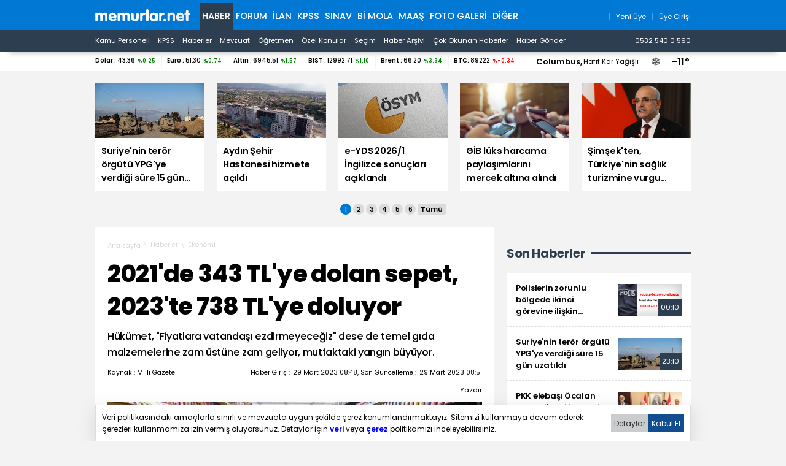

--- FILE ---
content_type: text/html; charset=iso-8859-9
request_url: https://www.memurlar.net/haber/1060217/2021-de-343-tl-ye-dolan-sepet-2023-te-738-tl-ye-doluyor.html?utm_source=forum&utm_medium=haber&utm_campaign=sagsutun
body_size: 22106
content:

<!DOCTYPE html>
<html lang="tr" data-theme="blue">
<head>
	<title>2021'De 343 TL'ye Dolan Sepet, 2023'Te 738 TL'ye Doluyor - Memurlar.Net</title>
	<meta name="description" content="Hükümet, &quot;Fiyatlara vatandaşı ezdirmeyeceğiz&quot; dese de temel gıda malzemelerine     zam üstüne zam geliyor, mutfaktaki yangın büyüyor."/>
	
	
	
	

	
	<script type="text/javascript" async src="https://www.googletagmanager.com/gtag/js?id=G-N3X12CCW34"></script>
	<script async src="https://www.googletagmanager.com/gtag/js?id=UA-35248341-1"></script>
	<script type="text/javascript">
		window.dataLayer = window.dataLayer || [];
		function gtag() { dataLayer.push(arguments); }
		gtag('js', new Date());
		gtag('config', 'G-N3X12CCW34');
		gtag('config', 'UA-35248341-1');
	</script>
	<!-- Yandex.Metrika counter -->
	<script type="text/javascript" >
		(function (m, e, t, r, i, k, a) {
			m[i] = m[i] || function () { (m[i].a = m[i].a || []).push(arguments) };
			m[i].l = 1 * new Date();
			for (var j = 0; j < document.scripts.length; j++) { if (document.scripts[j].src === r) { return; } }
			k = e.createElement(t), a = e.getElementsByTagName(t)[0], k.async = 1, k.src = r, a.parentNode.insertBefore(k, a)
		})
			(window, document, "script", "https://mc.yandex.ru/metrika/tag.js", "ym");

		ym(99592041, "init", {
			clickmap: true,
			trackLinks: true,
			accurateTrackBounce: true,
			webvisor: true
		});
	</script>
	<noscript><div><img src="https://mc.yandex.ru/watch/99592041" style="position:absolute; left:-9999px;" alt="" /></div></noscript>
	<!-- /Yandex.Metrika counter -->
	<!-- Facebook -->
	<script type="text/javascript">
		!function (f, b, e, v, n, t, s) {
			if (f.fbq) return; n = f.fbq = function () {
				n.callMethod ?
					n.callMethod.apply(n, arguments) : n.queue.push(arguments)
			};
			if (!f._fbq) f._fbq = n; n.push = n; n.loaded = !0; n.version = '2.0';
			n.queue = []; t = b.createElement(e); t.async = !0;
			t.src = v; s = b.getElementsByTagName(e)[0];
			s.parentNode.insertBefore(t, s)
		}(window, document, 'script',
			'https://connect.facebook.net/en_US/fbevents.js');
		fbq('init', '1883353311708817');
		fbq('track', 'PageView');
	</script>
	<noscript>
		<img alt="" height="1" width="1" src="https://www.facebook.com/tr?id=1883353311708817&ev=PageView&noscript=1" />
	</noscript>
	<!-- /Facebook -->
	<!-- Twitter universal website tag code -->
	<script>
		!function (e, t, n, s, u, a) {
			e.twq || (s = e.twq = function () {
				s.exe ? s.exe.apply(s, arguments) : s.queue.push(arguments);
			}, s.version = '1.1', s.queue = [], u = t.createElement(n), u.async = !0, u.src = '//static.ads-twitter.com/uwt.js',
				a = t.getElementsByTagName(n)[0], a.parentNode.insertBefore(u, a))
		}(window, document, 'script');
		// Insert Twitter Pixel ID and Standard Event data below
		twq('init', 'o17cl');
		twq('track', 'PageView');
	</script>
	<!-- End Twitter universal website tag code -->

	<script type="text/javascript">
		(function (c, l, a, r, i, t, y) {
			c[a] = c[a] || function () { (c[a].q = c[a].q || []).push(arguments) };
			t = l.createElement(r); t.async = 1; t.src = "https://www.clarity.ms/tag/" + i;
			y = l.getElementsByTagName(r)[0]; y.parentNode.insertBefore(t, y);
		})(window, document, "clarity", "script", "nxz2mu72j5");
	</script>




	
	<meta http-equiv="content-type" content="text/html; charset=iso-8859-9" />
	<meta name="robots" content="max-image-preview:large" />
	<meta property="fb:pages" content="177314138948196" />
	<meta property="fb:pages" content="101797853312336" />
	<meta name="application-name" content="Memurlar.Net">
	<meta name="mobile-web-app-capable" content="yes">
	<meta name="google-play-app" content="app-id=net.memurlar">
	<meta name="apple-mobile-web-app-title" content="Memurlar.Net">
	<meta name="apple-mobile-web-app-status-bar-style" content="blue">
	<meta name="apple-itunes-app" content="app-id=1535460924, app-clip-bundle-id=net.memurlar.app.Clip">
	<meta name="google-site-verification" content="bLzBtQdKDhJNO-LEFz9oKnX0orFDtxnYoX8VGtSkKDo" />
	<link rel="manifest" href="//www.memurlar.net/manifest.json" />
	<link rel="shortcut icon" href="/favicon.ico" type="image/x-icon" />
	<link rel="apple-touch-icon" sizes="57x57" href="/apple-icon-57x57.png">
	<link rel="apple-touch-icon" sizes="60x60" href="/apple-icon-60x60.png">
	<link rel="apple-touch-icon" sizes="72x72" href="/apple-icon-72x72.png">
	<link rel="apple-touch-icon" sizes="76x76" href="/apple-icon-76x76.png">
	<link rel="apple-touch-icon" sizes="114x114" href="/apple-icon-114x114.png">
	<link rel="apple-touch-icon" sizes="120x120" href="/apple-icon-120x120.png">
	<link rel="apple-touch-icon" sizes="144x144" href="/apple-icon-144x144.png">
	<link rel="apple-touch-icon" sizes="152x152" href="/apple-icon-152x152.png">
	<link rel="apple-touch-icon" sizes="180x180" href="/apple-icon-180x180.png">
	<link rel="icon" type="image/png" sizes="192x192"  href="/android-icon-192x192.png">
	<link rel="icon" type="image/png" sizes="32x32" href="/favicon-32x32.png">
	<link rel="icon" type="image/png" sizes="96x96" href="/favicon-96x96.png">
	<link rel="icon" type="image/png" sizes="16x16" href="/favicon-16x16.png">

	<link rel="stylesheet" href="/global/v2/css/default.css?v=03102025-001">
	<script src="/global/v2/js/default.js?v=03102025-001"></script>
	<script src="/global/v2/js/analysis.js?v=03102025-001"></script>
	<script type="application/ld+json"> {
		"@context": "http://schema.org",
		"@graph": [{
				"@type": "NewsMediaOrganization",
				"name": "Memurlar.Net",
				"url": "https://www.memurlar.net/",
				"logo": {
					"@type": "ImageObject",
					"url": "https://www.memurlar.net/global/v2/img/memurlarnet.svg",
					"width": 340,
					"height": 45
				},
				"sameAs": [
					"Memurlar",
					"memurlar.net",
					"https://tr.wikipedia.org/wiki/Memurlar.net",
					"https://www.facebook.com/memurlarnet",
					"https://twitter.com/memurlarnet",
					"https://instagram.com/memurlarnet",
					"https://news.google.com/publications/CAAiEITfatAqD7DglFP-NUFuc5QqFAgKIhCE32rQKg-w4JRT_jVBbnOU",
					"https://www.youtube.com/c/memurlarnettv"
				],
				"potentialAction": {
					"@type": "SearchAction",
					"target": {
						"@type": "EntryPoint",
						"urlTemplate": "https://www.memurlar.net/arama/?SearchText={search_term_string}&SearchLocation=title"
						},
				"query-input": "required name=search_term_string"
				},
				"contactPoint": [{
					"@type": "ContactPoint",
					"telephone": "+90-532-540-05-90",
					"contactType": "customer service",
					"contactOption": "TollFree",
					"areaServed": "TR"
				}],
				"description": "Memurlar.Net : Kamu Personeli, İş İlanı, KPSS, Son Dakika Haberler, Güncel Haber",
				"disambiguatingDescription": "Memur, İlan, Öğretmen, Sözleşmeli, Sağlık Personeli ve Asker, Polis, KPSS, Türkiye Gündemi Son Dakika Haber",
				"slogan": "Türkiye'nin en büyük kamu portalı - memurlar.net",
				"email": "reklam@memurlar.net",
				"telephone": "+90 532 540 05 90",
				"identifier": "https://www.memurlar.net/",
				"foundingDate": "1999-01-01",
				"legalName": "Memurlar.Net",
				"knowsLanguage": "tr-TR"
			},
			{
				"@type": "WebSite",
				"url": "https://www.memurlar.net/",
				"name": "Memurlar.net",
				"description": "Memur, İlan, Öğretmen, Sözleşmeli, Sağlık Personeli ve Asker, Polis, KPSS, Türkiye Gündemi Son Dakika Haber",
				"image": {
					"@type": "ImageObject",
					"url": "https://www.memurlar.net/global/v2/img/memurlarnet.svg",
					"width": 340,
					"height": 45
				},
				"potentialAction": {
					"@type": "SearchAction",
					"target": {
						"@type": "EntryPoint",
						"urlTemplate": "https://www.memurlar.net/arama/?SearchText={search_term_string}&SearchLocation=title"
						},
				"query-input": "required name=search_term_string"
				}

			},
			{
				"@context": "http://schema.org",
				"@type": "WebPage",
				"headline": "Memurlar.net",
				"url": "https://www.memurlar.net/",
				"keywords": ["type:front", "ssts:home"],
				"isAccessibleForFree": true,
				"isPartOf": {
					"@type": ["CreativeWork", "Product"],
					"name": "memurlar.net",
					"productID": "memurlar.net:basic"
				},
				"publisher": {
					"@type": "NewsMediaOrganization",
					"name": "memurlar.net",
					"logo": "https://www.memurlar.net/global/v2/img/memurlarnet.svg"
				}
			}
		]
	} </script>

		
	
	
	<link href="/global/v2/css/detail.css?r=27032023-0930" rel="stylesheet" />
	
	<meta property="og:title" content="2021&#39;de 343 TL&#39;ye dolan sepet, 2023&#39;te 738 TL&#39;ye doluyor"><meta property="og:description" content="Hükümet, &quot;Fiyatlara vatandaşı ezdirmeyeceğiz&quot; dese de temel gıda malzemelerine     zam üstüne zam geliyor, mutfaktaki yangın büyüyor."><meta property="og:site_name" content="Memurlar.Net"><meta property="og:url" content="https://www.memurlar.net/haber/1060217/2021-de-343-tl-ye-dolan-sepet-2023-te-738-tl-ye-doluyor.html"><meta property="og:type" content="article"><meta property="og:image" content="https://www.memurlar.net/common/news/images/1060217/headline.jpg"><meta name="twitter:card" content="summary_large_image"><meta name="twitter:url" content="https://www.memurlar.net/haber/1060217/2021-de-343-tl-ye-dolan-sepet-2023-te-738-tl-ye-doluyor.html"><meta name="twitter:title" content="2021&#39;de 343 TL&#39;ye dolan sepet, 2023&#39;te 738 TL&#39;ye doluyor"><meta name="twitter:description" content="Hükümet, &quot;Fiyatlara vatandaşı ezdirmeyeceğiz&quot; dese de temel gıda malzemelerine     zam üstüne zam geliyor, mutfaktaki yangın büyüyor."><meta name="twitter:image" content="https://www.memurlar.net/common/news/images/1060217/headline.jpg"><meta name="twitter:creator" content="@memurlarnet"><meta name="twitter:site" content="@memurlarnet">
	<link rel='canonical' href='https://www.memurlar.net/haber/1060217/2021-de-343-tl-ye-dolan-sepet-2023-te-738-tl-ye-doluyor.html' /><link rel='amphtml' href='https://www.memurlar.net/haber/1060217/2021-de-343-tl-ye-dolan-sepet-2023-te-738-tl-ye-doluyor.html?amp=1' />
	<script type="application/ld+json">{"@context": "http://schema.org","@type": "NewsArticle","articleSection": "Ekonomi","keywords": [],"genre": "news","inLanguage": "tr-TR","typicalAgeRange": "7-","headline": "2021&#39;de 343 TL&#39;ye dolan sepet, 2023&#39;te 738 TL&#39;ye doluyor","alternativeHeadline": "2021&#39;de 343 TL&#39;ye dolan sepet, 2023&#39;te 738 TL&#39;ye doluyor","wordCount": 4749,"image": [{"@type": "ImageObject","url": "https://www.memurlar.net/common/news/images/1060217/headline.jpg","height": 330,"width": 660}],"datePublished": "29 Mart 2023 Çarşamba","dateModified": "08:51:00","description": "Hükümet, &quot;Fiyatlara vatandaşı ezdirmeyeceğiz&quot; dese de temel gıda malzemelerine     zam üstüne zam geliyor, mutfaktaki yangın büyüyor.","articleBody": "&lt;p&gt;Milli Gazete olarak Ramazan öncesinde 2021, 2022 ve 2023 yıllarında temel tüketim     ürünlerinin fiyatlarını karşılaştırdık. Ortaya çıkan durum, en ucuz ürünlere     mahküm olan vatandaşın market sepetini 2021&#39;e göre iki katından fazla bir rakama     doldurabildiğini gösteriyor. &quot;En uygun&quot; ürünlerle 2021&#39;de 343 TL&#39;ye dolan market     sepeti, 2022&#39;de 490 TL&#39;ye, 2023&#39;te ise 738 TL&#39;ye doluyor.&lt;/p&gt;  &lt;p&gt;Yanlış ekonomi politikalarının bir eseri olan fahiş fiyatlar yaklaşık 5 yıldır     Türkiye&#39;nin sürekli gündemi haline geldi. İktidarın fahiş fiyatlarla karşı verdiği     vaatler ve sözler akıllardayken Ramazan ayı öncesi market raflarındaki enflasyon     alım gücünü düşürmeye devam ediyor. Milli Gazete olarak yıllardır yaptığımız     enflasyon sepeti haberleriyle belli süre aralığında fiyatları karşılaştırmış     ve özellikle de temel tüketim ürünlerine gelen zamları derlemiştik. Yeniden     market raflarındaki zamları incelediğimiz haberimizde 2021, 2022 ve 2023 yıllarında     13 temel tüketim ürünün fiyatlarını karşılaştırdık. &quot;En uygun&quot; ürünlerle yaptığımız     hesaplara göre 2021&#39;de 343 TL dolan bir market sepeti 2022&#39;de 490 TL&#39;ye dolarken,     2023&#39;te ise 738 TL&#39;ye doluyor. Hükümet yetkililerinin enflasyona karşı yıllardır     devam eden düşüreceğiz vaadi ortadayken asgari şartlarda, en ucuz ürünlere mahküm     olan vatandaş, bu yıl da fahiş fiyat kısacından kurtulamadı.&lt;/p&gt;  &lt;p&gt;TAVUK ETİ ARTIK LÜKS&lt;br&gt;  &lt;/p&gt;  &lt;p&gt;Geçtiğimiz yılların zam şampiyonu sıvı yağ fiyatlarındaki artış 2023 yılında     da devam etti. 2021 yılında 100 TL&#39;den satılan 5 litrelik sıvı ayçiçeği yağı     2022 yılında 145 TL&#39;ye kadar yükselmiş ve 2023 yılına geldiğimizde de indirimli     fiyatıyla 147 TL&#39;ye çıkmış durumda. İki yıl önce 1 litresi 34,50 TL olan zeytinyağının     litresi geçtiğimiz yıl 57,50 TL&#39;ye kadar yükselmişti ve bu sene ise litresi     90 TL&#39;ye dayanmış durumda. Dar gelirli için lüks haline gelen tavuk etinde de     yükseliş 2 yıl boyunca devam etti. 2021 yılında kilosu 21 TL olan tavuk eti,     bir sonraki yıl neredeyse iki kat zamlanarak 39,50 TL&#39;ye kadar yükselmişti.     2023 yılına geldiğimizde tavuk etinin kilosu 44 TL&#39;yi aşmış durumda.&lt;/p&gt;  &lt;p&gt;UN, ŞEKER VE SÜT FİYATLARINDAKİ ARTIŞ DEVAM EDİYOR&lt;br&gt;  &lt;/p&gt;  &lt;p&gt;Şeker fiyatlarındaki düzenli artış 2023 yılında da devam ediyor. 2021 yılında     5 kilosu 37,50 TL olan şekerin 2 kilosu 2022 yılında 42,75 TL&#39;ye yükselmişti     ve şimdi de 2 kiloluk toz şeker 47 TL&#39;den satılıyor. Yıllardır devam eden zamlardan     nasibini alan unun 5 kilosu 2021 yılında 38 TL&#39;ye satılırken geçtiğimiz sene     41 TL&#39;ye yükselmişti ve şimdi de 57 TL&#39;ye ulaşmış durumda. Litresi 2 yıl önce     13,50 TL olan sütün litre fiyatı geçtiğimiz yıl 19,50 TL&#39;ye yükselmişti. Şimdi     ise 1 litre süt 22,50 TL&#39;ye ulaşmış durumda. Süt fiyatlarına bağlı olarak her     yıl yükselen yoğurdun tüketimi de artık lüks hale geldi. 2021 yılında 2,5 kiloluk     kova yoğurt 18 TL&#39;den satılırken 2022&#39;de 23,70 TL&#39;den satılıyordu. 2023 yılında     geldiğimizde 3 kiloluk kova yoğurdun fiyatı 67 TL&#39;ye kadar çıkmış durumda.&lt;/p&gt;  &lt;p&gt;BAKLİYAT FİYATLARI 3 YILDA KATLANDI&lt;br&gt;  &lt;/p&gt;  &lt;p&gt;Dar gelirlilerin sofrasının vazgeçilmezi olan bakliyat fiyatları geçen 3 yılda     katlandı. 2021 yılında kilosu 12,75 TL&#39;den satılan kırmızı mercimek geçtiğimiz     sene 18,10 TL&#39;ye, bu sene de 24 TL&#39;ye yükselmiş durumda. 1 kilo kuru fasulye     2021 yılında 13,75 TL&#39;ye satılırken 2022 yılında 16,50 TL&#39;ye yükselmişti ve     şimdi de aynı kuru fasulyenin kilosu 35,50 TL&#39;ye satılıyor. Kilosu 2022 yılında     15,25 TL olan pirinç 2023 yılında ise iki kat zamlanarak artık 31 TL&#39;den satılıyor.     Ucuzluğuyla bilinen makarnanın paketi 2021 yılında 3,75 TL&#39;den satılırken aradan     geçen iki yılın ardından 12,75 TL&#39;den satılıyor.&lt;/p&gt;  &lt;p&gt;ÇAY VE YUMURTA FİYATLARI SAHUR SOFRALARININ MALİYETİNİ ARTIRDI&lt;br&gt;  &lt;/p&gt;  &lt;p&gt;Ramazan ayının gelmesiyle birlikte genelde kahvaltılıkların tüketildiği sahur     sofralarının maliyeti de geçen üç yılda kat kat zamlandı. Fiyatıyla yıllardır     tartışma konusu olan yumurtanın 30&#39;lu kolisi 2021 yılında 36 TL&#39;den satılırken     2022 yılında düşerek 31 TL&#39;ye kadar gerilemişti. Ancak aradan geçen 1 yılda     30 yumurta kolisi yüzde 100&#39;den fazla zamlanarak 76,50 TL&#39;ye yükseldi. Çay fiyatları     da yıllara göre yükseliş trendini sürdürdü. 2021 yılında kilosu 37,50&#39;den satılan     çay, 2022 yılında 50 TL&#39;ye satılıyordu. 2023 yılına geldiğimizde çayın kilosu     84 liraya kadar yükselmiş durumda. Peynir, zeytin ve şarküteri ürünlerinde yaşanan     yüksek artışları takip etmediğimiz için bu yıl hazırladığımız haber dahil etmedik.     Sadece çay ve yumurta fiyatlarında zamlar sahur sofralarının maliyetinin ne     kadar arttığını ortaya koyar mahiyette.&lt;/p&gt;  &lt;p&gt;Onur Şehmus Şahin&lt;/p&gt;","author": {"@type": "Thing","name": "Memurlar.Net","url": "https://www.memurlar.net"},"mainEntityOfPage": {"@type": "WebPage","@id": "https://www.memurlar.net/haber/1060217/2021-de-343-tl-ye-dolan-sepet-2023-te-738-tl-ye-doluyor.html"},"publisher": {"@type": "Organization","name": "memurlar.net","logo": {"@type": "ImageObject","url": "https://www.memurlar.net/global/v2/img/memurlarnet.svg","width": "350","height": "40"}}}</script>
	<script>
		let primarySelectedNewsId =  1060217;
	</script>


</head>
<body>
	
	
	<header class="desktop">
		<nav class="main container" role="navigation" aria-label="Ana Menü">
			<ul class="container">
				<li class="ma:r:3x pad:t:2x">
					<a href="//www.memurlar.net/" title="Memurlar.Net" role="banner">
						<img title="Memurlar.Net : Kamu Personeli, Mevzuat, KPSS, Son Dakika Haber, Güncel Haber" alt="Memurlar.Net : Kamu Personeli, Mevzuat, KPSS, Son Dakika Haber, Güncel Haber" src="/global/v2/img/memurlarnet.svg" height="20" width="155" />
					</a>
				</li>
				<li class="c selected"><a href="//www.memurlar.net/default.aspx">Haber</a></li><li class="c"><a href="//forum.memurlar.net/default.aspx">Forum</a></li><li class="c"><a href="//ilan.memurlar.net/default.aspx">İlan</a></li><li class="c"><a href="//kpss.memurlar.net/default.aspx">KPSS</a></li><li class="c"><a href="//sinav.memurlar.net/default.aspx">Sınav</a></li><li class="c"><a href="//uye.memurlar.net/default.aspx">Bi Mola</a></li><li class="c"><a href="//www.memurlar.net/maasrobot/">Maaş</a></li><li class="c"><a href="//www.memurlar.net/albumler/">FOTO GALERİ</a></li>
				<li class="c other-menu">
					<a href="#">Diğer <i class="fas fa-angle-down"></i></a>
					<div class="other-menu-container">
						<a class="item" title="Öğretmen" href="//ogretmen.memurlar.net/default.aspx">Öğretmen</a>
						<a class="item" title="Soru/Cevap" href="//sorucevap.memurlar.net/default.aspx">Soru/Cevap</a>
						<a class="item" title="Becayiş" href="//becayis.memurlar.net/default.aspx">Becayiş</a>
						<a class="item" title="Sözlük" href="//sozluk.memurlar.net/default.aspx">Sözlük</a>
						<a class="item" title="Karar" href="//karar.memurlar.net/default.aspx">Karar</a>
						<a class="item" title="Anket" href="//anket.memurlar.net/default.aspx">Anket</a>
						<a class="item" title="Secim" href="//www.memurlar.net/secim/">Seçim</a>
						<a class="item" title="Video" href="//video.memurlar.net/default.aspx">Video</a>
						<a class="item" title="Hava Durumu" href="//www.memurlar.net/havadurumu/default.aspx">Hava Durumu</a>
					</div>
				</li>
				<li class="ma:l:auto">
					


<nav class="member-menu">
	<ul class="inline-items align:right">
		
		<li class="item">
			<a href="/arama/?SearchLocation=title" title="Site İçi Arama">
				<i class="far fa-search fa-lg"></i>
			</a>
		</li>
		
		
			<li class="item">
				<a href="//uye.memurlar.net/signup/" title="Yeni Üye">
					<i class="fal fa-user fa-lg"></i>
					<span class="font-size:-3x">Yeni Üye</span>
				</a>
			</li>
			<li class="item">
				<a href="//uye.memurlar.net/global/security/memberlogin.aspx" title="Üye Girişi">
					<i class="fal fa-user-unlock  fa-lg"></i>
					<span class="font-size:-3x">Üye Girişi</span>
				</a>
			</li>
		
	</ul>
</nav>

				</li>
				</ul>
			</nav>
		<nav class="child" role="navigation" arial-label="Alt Menü"><ul class="inline-items container"><li class="item"><a href="/kamu-personeli-haberleri">Kamu Personeli</a></li><li class="item"><a href="/kpss-haberleri">KPSS</a></li><li class="item"><a href="/en-son-haber">Haberler</a></li><li class="item"><a href="/mevzuat-haberleri">Mevzuat</a></li><li class="item"><a href="/ogretmen-haberleri">Öğretmen</a></li><li class="item"><a href="/ozel-haberler">Özel Konular</a></li><li class="item"><a href="/secim/">Seçim</a></li><li class="item"><a href="/sonhaberler/">Haber Arşivi</a></li><li class="item"><a href="/cokokunan/">Çok Okunan Haberler</a></li><li class="item"><a href="//memurlar.net/haber/gonder/" title="Haber Gönder"><i class="fal fa-paper-plane"></i> Haber Gönder</a></li><li class="item ma:l:auto "><a href="https://api.whatsapp.com/send?phone=05325400590&text=Merhaba memurlar.net" title="Haber Gönder"><i class="fab fa-whatsapp"></i> 0532 540 0 590</a></li></ul></nav>
	</header>
	<div id="finance-band" class="panel">
		<section class="grid container gap:0">
			<div class="pc:col-9 col-12" id="currency"></div>
			<div class="pc:col-3 col-8 weather-banner">
				<div class="flex align:right">
	<script src="/global/v2/js/weather.js"></script>
	<script>
		if (document.readyState !== 'loading') {
			getWeather("simple");
		}
		else {
			document.addEventListener('DOMContentLoaded', function () {
				getWeather("simple");
			});
		}
	</script>


	<span class="point node btn-modal" data-id="wather-location-modal" data-frame="true"></span>
	<span class="b" id="weather-location-name"></span>
	<span class="font-size:-3x" id="weather-location-status"></span>
	<img alt="Hava Durumu Açıklama" class="ma:l:2x ma:r:2x" id="weather-location-icon" src="/global/v2/img/icons/weather/00@2x.png" width="32" height="32" />
	<span class="b font-size:5x" id="weather-location-temp"></span>	

</div></div>
		</section>
	</div>
	<div class="spc:4x"></div>
	
	<div class="page-skin">
		
	</div>
	<main role="main">
		
	<section data-name="Üst Manşetler">
		<div class="content-items top-headlines">
			<div class="topheadline" data-page="0">
				<a class="item" href="//www.memurlar.net/haber/1158010/suriye-nin-teror-orgutu-ypg-ye-verdigi-sure-15-gun-uzatildi.html" target="_top" title="Suriye&#39;nin terör örgütü YPG&#39;ye verdiği süre 15 gün uzatıldı">
									<figure>
										<span class="img-wrapper">
											<img alt="Suriye&#39;nin terör örgütü YPG&#39;ye verdiği süre 15 gün uzatıldı" src="//www.memurlar.net/common/news/images/1158010/t169.jpg" width="660" height="330" />
											<span class="stamp"></span>
										</span>
										<figcaption class="h3 title">Suriye'nin terör örgütü YPG'ye verdiği süre 15 gün uzatıldı</figcaption>
										 
									</figure>
								</a><a class="item" href="//www.memurlar.net/haber/1157999/aydin-sehir-hastanesi-hizmete-acildi.html" target="_top" title="Aydın Şehir Hastanesi hizmete açıldı">
									<figure>
										<span class="img-wrapper">
											<img alt="Aydın Şehir Hastanesi hizmete açıldı" src="//www.memurlar.net/common/news/images/1157999/t169.jpg" width="660" height="330" />
											<span class="stamp"></span>
										</span>
										<figcaption class="h3 title">Aydın Şehir Hastanesi hizmete açıldı</figcaption>
										 
									</figure>
								</a><a class="item" href="//www.memurlar.net/haber/1157998/e-yds-2026-1-ingilizce-sonuclari-aciklandi.html" target="_top" title="e-YDS 2026/1 İngilizce sonuçları açıklandı">
									<figure>
										<span class="img-wrapper">
											<img alt="e-YDS 2026/1 İngilizce sonuçları açıklandı" src="//www.memurlar.net/common/news/images/1157998/t169.jpg" width="660" height="330" />
											<span class="stamp"></span>
										</span>
										<figcaption class="h3 title">e-YDS 2026/1 İngilizce sonuçları açıklandı</figcaption>
										 
									</figure>
								</a><a class="item" href="//www.memurlar.net/haber/1157993/gib-luks-harcama-paylasimlarini-mercek-altina-alindi.html" target="_top" title="GİB lüks harcama paylaşımlarını mercek altına alındı">
									<figure>
										<span class="img-wrapper">
											<img alt="GİB lüks harcama paylaşımlarını mercek altına alındı" src="//www.memurlar.net/common/news/images/1157993/t169.jpg" width="660" height="330" />
											<span class="stamp"></span>
										</span>
										<figcaption class="h3 title">GİB lüks harcama paylaşımlarını mercek altına alındı</figcaption>
										 
									</figure>
								</a><a class="item" href="//www.memurlar.net/haber/1157987/simsek-ten-turkiye-nin-saglik-turizmine-vurgu-yapilan-ilginc-paylasim.html" target="_top" title="Şimşek&#39;ten, Türkiye&#39;nin sağlık turizmine vurgu yapılan ilginç paylaşım!">
									<figure>
										<span class="img-wrapper">
											<img alt="Şimşek&#39;ten, Türkiye&#39;nin sağlık turizmine vurgu yapılan ilginç paylaşım!" src="//www.memurlar.net/common/news/images/1157987/t169.jpg" width="660" height="330" />
											<span class="stamp"></span>
										</span>
										<figcaption class="h3 title">Şimşek'ten, Türkiye'nin sağlık turizmine vurgu yapılan ilginç paylaşım!</figcaption>
										 
									</figure>
								</a></div><div class="topheadline hide" data-page="1"><a class="item" href="//www.memurlar.net/haber/1157959/erdogan-milletimize-soz-verdik-sozumuzu-yerine-getirdik.html" target="_top" title="Erdoğan: Milletimize söz verdik, sözümüzü yerine getirdik">
									<figure>
										<span class="img-wrapper">
											<img alt="Erdoğan: Milletimize söz verdik, sözümüzü yerine getirdik" src="//www.memurlar.net/common/news/images/1157959/t169.jpg" width="660" height="330" />
											<span class="stamp"></span>
										</span>
										<figcaption class="h3 title">Erdoğan: Milletimize söz verdik, sözümüzü yerine getirdik</figcaption>
										 
									</figure>
								</a><a class="item" href="//www.memurlar.net/haber/1157982/bahceli-karar-sorunlu-demisti-ahmet-ozer-den-cevap-geldi.html" target="_top" title="Bahçeli &#39;karar sorunlu&#39; demişti: Ahmet Özer&#39;den cevap geldi">
									<figure>
										<span class="img-wrapper">
											<img alt="Bahçeli &#39;karar sorunlu&#39; demişti: Ahmet Özer&#39;den cevap geldi" src="//www.memurlar.net/common/news/images/1157982/t169.jpg" width="660" height="330" />
											<span class="stamp"></span>
										</span>
										<figcaption class="h3 title">Bahçeli 'karar sorunlu' demişti: Ahmet Özer'den cevap geldi</figcaption>
										 
									</figure>
								</a><a class="item" href="//www.memurlar.net/haber/1157979/benzine-yeni-haftada-zam-geliyor.html" target="_top" title="Benzine yeni haftada zam geliyor">
									<figure>
										<span class="img-wrapper">
											<img alt="Benzine yeni haftada zam geliyor" src="//www.memurlar.net/common/news/images/1157979/t169.jpg" width="660" height="330" />
											<span class="stamp"></span>
										</span>
										<figcaption class="h3 title">Benzine yeni haftada zam geliyor</figcaption>
										 
									</figure>
								</a><a class="item" href="//www.memurlar.net/haber/1157974/kdk-ogrenci-guvenligi-icin-sinav-guzergahi-degisikligi-istedi.html" target="_top" title="KDK, Öğrenci Güvenliği İçin Sınav Güzergahı Değişikliği İstedi">
									<figure>
										<span class="img-wrapper">
											<img alt="KDK, Öğrenci Güvenliği İçin Sınav Güzergahı Değişikliği İstedi" src="//www.memurlar.net/common/news/images/1157974/t169.jpg" width="660" height="330" />
											<span class="stamp"></span>
										</span>
										<figcaption class="h3 title">KDK, Öğrenci Güvenliği İçin Sınav Güzergahı Değişikliği İstedi</figcaption>
										 
									</figure>
								</a><a class="item" href="//www.memurlar.net/haber/1157972/cakarli-araca-yol-vermek-zorunlu-mu.html" target="_top" title="Çakarlı araca yol vermek zorunlu mu?">
									<figure>
										<span class="img-wrapper">
											<img alt="Çakarlı araca yol vermek zorunlu mu?" src="//www.memurlar.net/common/news/images/1157972/t169.jpg" width="660" height="330" />
											<span class="stamp"></span>
										</span>
										<figcaption class="h3 title">Çakarlı araca yol vermek zorunlu mu?</figcaption>
										 
									</figure>
								</a></div><div class="topheadline hide" data-page="2"><a class="item" href="//www.memurlar.net/haber/1157970/anadolu-otoyolu-nda-yolcu-otobusu-alevlere-teslim-oldu.html" target="_top" title="Anadolu Otoyolu&#39;nda yolcu otobüsü alevlere teslim oldu">
									<figure>
										<span class="img-wrapper">
											<img alt="Anadolu Otoyolu&#39;nda yolcu otobüsü alevlere teslim oldu" src="//www.memurlar.net/common/news/images/1157970/t169.jpg" width="660" height="330" />
											<span class="stamp"></span>
										</span>
										<figcaption class="h3 title">Anadolu Otoyolu'nda yolcu otobüsü alevlere teslim oldu</figcaption>
										 
									</figure>
								</a><a class="item" href="//www.memurlar.net/haber/1157966/balikesir-de-4-1-ve-4-2-buyuklugunde-2-deprem.html" target="_top" title="Balıkesir&#39;de 4,1 ve 4,2 büyüklüğünde 2 deprem">
									<figure>
										<span class="img-wrapper">
											<img alt="Balıkesir&#39;de 4,1 ve 4,2 büyüklüğünde 2 deprem" src="//www.memurlar.net/common/news/images/1157966/t169.jpg" width="660" height="330" />
											<span class="stamp"></span>
										</span>
										<figcaption class="h3 title">Balıkesir'de 4,1 ve 4,2 büyüklüğünde 2 deprem</figcaption>
										 
									</figure>
								</a><a class="item" href="//www.memurlar.net/haber/1157963/yapay-zeka-tuzagini-kocaeli-polisi-bozdu-24-tutuklama.html" target="_top" title="Yapay zeka tuzağını Kocaeli polisi bozdu: 24 tutuklama">
									<figure>
										<span class="img-wrapper">
											<img alt="Yapay zeka tuzağını Kocaeli polisi bozdu: 24 tutuklama" src="//www.memurlar.net/common/news/images/1157963/t169.jpg" width="660" height="330" />
											<span class="stamp"></span>
										</span>
										<figcaption class="h3 title">Yapay zeka tuzağını Kocaeli polisi bozdu: 24 tutuklama</figcaption>
										 
									</figure>
								</a><a class="item" href="//www.memurlar.net/haber/1157961/ahmet-ercan-sindirgi-da-suren-deprem-kasirgasi.html" target="_top" title="Ahmet Ercan: Sındırgı&#39;da süren deprem kasırgası">
									<figure>
										<span class="img-wrapper">
											<img alt="Ahmet Ercan: Sındırgı&#39;da süren deprem kasırgası" src="//www.memurlar.net/common/news/images/1157961/t169.jpg" width="660" height="330" />
											<span class="stamp"></span>
										</span>
										<figcaption class="h3 title">Ahmet Ercan: Sındırgı'da süren deprem kasırgası</figcaption>
										 
									</figure>
								</a><a class="item" href="//www.memurlar.net/haber/1157958/adana-da-ahsap-panel-fabrikasinda-yangin.html" target="_top" title="Adana&#39;da ahşap panel fabrikasında yangın">
									<figure>
										<span class="img-wrapper">
											<img alt="Adana&#39;da ahşap panel fabrikasında yangın" src="//www.memurlar.net/common/news/images/1157958/t169.jpg" width="660" height="330" />
											<span class="stamp"></span>
										</span>
										<figcaption class="h3 title">Adana'da ahşap panel fabrikasında yangın</figcaption>
										 
									</figure>
								</a></div><div class="topheadline hide" data-page="3"><a class="item" href="//www.memurlar.net/haber/1157957/ibb-kresinde-cocuklara-darp-ve-istismar-iddiasi-1-tutuklama.html" target="_top" title="İBB kreşinde çocuklara darp ve istismar iddiası: 1 tutuklama">
									<figure>
										<span class="img-wrapper">
											<img alt="İBB kreşinde çocuklara darp ve istismar iddiası: 1 tutuklama" src="//www.memurlar.net/common/news/images/1157957/t169.jpg" width="660" height="330" />
											<span class="stamp"></span>
										</span>
										<figcaption class="h3 title">İBB kreşinde çocuklara darp ve istismar iddiası: 1 tutuklama</figcaption>
										 
									</figure>
								</a><a class="item" href="//www.memurlar.net/haber/1157956/muhittin-bocek-yeniden-hastaneye-kaldirildi.html" target="_top" title="Muhittin Böcek yeniden hastaneye kaldırıldı">
									<figure>
										<span class="img-wrapper">
											<img alt="Muhittin Böcek yeniden hastaneye kaldırıldı" src="//www.memurlar.net/common/news/images/1157956/t169.jpg" width="660" height="330" />
											<span class="stamp"></span>
										</span>
										<figcaption class="h3 title">Muhittin Böcek yeniden hastaneye kaldırıldı</figcaption>
										 
									</figure>
								</a><a class="item" href="//www.memurlar.net/haber/1157955/balikesir-de-gece-yarisi-korkutan-deprem.html" target="_top" title="Balıkesir&#39;de gece yarısı korkutan deprem">
									<figure>
										<span class="img-wrapper">
											<img alt="Balıkesir&#39;de gece yarısı korkutan deprem" src="//www.memurlar.net/common/news/images/1157955/t169.jpg" width="660" height="330" />
											<span class="stamp"></span>
										</span>
										<figcaption class="h3 title">Balıkesir'de gece yarısı korkutan deprem</figcaption>
										 
									</figure>
								</a><a class="item" href="//www.memurlar.net/haber/1157948/bakanliktan-cocugu-okula-giden-ev-hanimlarina-destek-iddialarina-aciklama.html" target="_top" title="Bakanlıktan &#39;Çocuğu okula giden ev hanımlarına destek&#39; iddialarına açıklama">
									<figure>
										<span class="img-wrapper">
											<img alt="Bakanlıktan &#39;Çocuğu okula giden ev hanımlarına destek&#39; iddialarına açıklama" src="//www.memurlar.net/common/news/images/1157948/t169.jpg" width="660" height="330" />
											<span class="stamp"></span>
										</span>
										<figcaption class="h3 title">Bakanlıktan 'Çocuğu okula giden ev hanımlarına destek' iddialarına açıklama</figcaption>
										 
									</figure>
								</a><a class="item" href="//www.memurlar.net/haber/1157947/ibb-ye-ait-kresteki-darp-ve-istismar-iddiasinda-1-tutuklama.html" target="_top" title="İBB&#39;ye ait kreşteki darp ve istismar iddiasında 1 tutuklama">
									<figure>
										<span class="img-wrapper">
											<img alt="İBB&#39;ye ait kreşteki darp ve istismar iddiasında 1 tutuklama" src="//www.memurlar.net/common/news/images/1157947/t169.jpg" width="660" height="330" />
											<span class="stamp"></span>
										</span>
										<figcaption class="h3 title">İBB'ye ait kreşteki darp ve istismar iddiasında 1 tutuklama</figcaption>
										 
									</figure>
								</a></div><div class="topheadline hide" data-page="4"><a class="item" href="//www.memurlar.net/haber/1157902/ikinci-el-otomobilde-aralik-raporu-reel-fiyatlar-dustu-talep-artti.html" target="_top" title="İkinci El Otomobilde aralık raporu: Reel fiyatlar düştü, talep arttı">
									<figure>
										<span class="img-wrapper">
											<img alt="İkinci El Otomobilde aralık raporu: Reel fiyatlar düştü, talep arttı" src="//www.memurlar.net/common/news/images/1157902/t169.jpg" width="660" height="330" />
											<span class="stamp"></span>
										</span>
										<figcaption class="h3 title">İkinci El Otomobilde aralık raporu: Reel fiyatlar düştü, talep arttı</figcaption>
										 
									</figure>
								</a><a class="item" href="//www.memurlar.net/haber/1157891/2026-sinav-maratonu-e-yds-ile-basliyor.html" target="_top" title="2026 sınav maratonu e-YDS ile başlıyor">
									<figure>
										<span class="img-wrapper">
											<img alt="2026 sınav maratonu e-YDS ile başlıyor" src="//www.memurlar.net/common/news/images/1157891/t169.jpg" width="660" height="330" />
											<span class="stamp"></span>
										</span>
										<figcaption class="h3 title">2026 sınav maratonu e-YDS ile başlıyor</figcaption>
										 
									</figure>
								</a><a class="item" href="//www.memurlar.net/haber/1157934/tbmm-imrali-tutanaklarinin-tam-metnini-yayimladi.html" target="_top" title="TBMM, İmralı tutanaklarının tam metnini yayımladı">
									<figure>
										<span class="img-wrapper">
											<img alt="TBMM, İmralı tutanaklarının tam metnini yayımladı" src="//www.memurlar.net/common/news/images/1157934/t169.jpg" width="660" height="330" />
											<span class="stamp"></span>
										</span>
										<figcaption class="h3 title">TBMM, İmralı tutanaklarının tam metnini yayımladı</figcaption>
										 
									</figure>
								</a><a class="item" href="//www.memurlar.net/haber/1157884/iki-buyuksehirde-ramazan-hazirligi-iki-urunde-fiyatlar-sabitlendi.html" target="_top" title="İki büyükşehirde ramazan hazırlığı: İki üründe fiyatlar sabitlendi!">
									<figure>
										<span class="img-wrapper">
											<img alt="İki büyükşehirde ramazan hazırlığı: İki üründe fiyatlar sabitlendi!" src="//www.memurlar.net/common/news/images/1157884/t169.jpg" width="660" height="330" />
											<span class="stamp"></span>
										</span>
										<figcaption class="h3 title">İki büyükşehirde ramazan hazırlığı: İki üründe fiyatlar sabitlendi!</figcaption>
										 
									</figure>
								</a><a class="item" href="//www.memurlar.net/haber/1157923/yargidan-imamoglu-karari-diploma-iptali-davasi-reddedildi.html" target="_top" title="Yargıdan İmamoğlu kararı: Diploma iptali davası reddedildi">
									<figure>
										<span class="img-wrapper">
											<img alt="Yargıdan İmamoğlu kararı: Diploma iptali davası reddedildi" src="//www.memurlar.net/common/news/images/1157923/t169.jpg" width="660" height="330" />
											<span class="stamp"></span>
										</span>
										<figcaption class="h3 title">Yargıdan İmamoğlu kararı: Diploma iptali davası reddedildi</figcaption>
										 
									</figure>
								</a></div><div class="topheadline hide" data-page="5"><a class="item" href="//www.memurlar.net/haber/1157920/islam-memis-ten-altin-tahmini-gramda-10-bin-tl-surpriz-olmaz.html" target="_top" title="İslam Memiş&#39;ten &#39;altın&#39; tahmini: Gramda 10 bin TL sürpriz olmaz!">
									<figure>
										<span class="img-wrapper">
											<img alt="İslam Memiş&#39;ten &#39;altın&#39; tahmini: Gramda 10 bin TL sürpriz olmaz!" src="//www.memurlar.net/common/news/images/1157920/t169.jpg" width="660" height="330" />
											<span class="stamp"></span>
										</span>
										<figcaption class="h3 title">İslam Memiş'ten 'altın' tahmini: Gramda 10 bin TL sürpriz olmaz!</figcaption>
										 
									</figure>
								</a><a class="item" href="//www.memurlar.net/haber/1157917/bakan-tekin-den-ibb-kreslerindeki-taciz-iddiasina-sert-tepki.html" target="_top" title="Bakan Tekin&#39;den İBB kreşlerindeki taciz iddiasına sert tepki">
									<figure>
										<span class="img-wrapper">
											<img alt="Bakan Tekin&#39;den İBB kreşlerindeki taciz iddiasına sert tepki" src="//www.memurlar.net/common/news/images/1157917/t169.jpg" width="660" height="330" />
											<span class="stamp"></span>
										</span>
										<figcaption class="h3 title">Bakan Tekin'den İBB kreşlerindeki taciz iddiasına sert tepki</figcaption>
										 
									</figure>
								</a><a class="item" href="//www.memurlar.net/haber/1157913/kuvozdeki-bebege-siddet-uygulayan-hemsireye-tutuklama-karari.html" target="_top" title="Kuvözdeki bebeğe şiddet uygulayan hemşireye tutuklama kararı">
									<figure>
										<span class="img-wrapper">
											<img alt="Kuvözdeki bebeğe şiddet uygulayan hemşireye tutuklama kararı" src="//www.memurlar.net/common/news/images/1157913/t169.jpg" width="660" height="330" />
											<span class="stamp"></span>
										</span>
										<figcaption class="h3 title">Kuvözdeki bebeğe şiddet uygulayan hemşireye tutuklama kararı</figcaption>
										 
									</figure>
								</a><a class="item" href="//www.memurlar.net/haber/1157893/yargida-liyakatli-bilirkisi-donemi-2-bin-kisi-listeden-cikarildi.html" target="_top" title="Yargıda liyakatli bilirkişi dönemi: 2 bin kişi listeden çıkarıldı!">
									<figure>
										<span class="img-wrapper">
											<img alt="Yargıda liyakatli bilirkişi dönemi: 2 bin kişi listeden çıkarıldı!" src="//www.memurlar.net/common/news/images/1157893/t169.jpg" width="660" height="330" />
											<span class="stamp"></span>
										</span>
										<figcaption class="h3 title">Yargıda liyakatli bilirkişi dönemi: 2 bin kişi listeden çıkarıldı!</figcaption>
										 
									</figure>
								</a><a class="item" href="//www.memurlar.net/haber/1157911/bakan-kurum-acikladi-deprem-konutu-odemelerinde-faiz-var-mi.html" target="_top" title="Bakan Kurum açıkladı: Deprem konutu ödemelerinde faiz var mı?">
									<figure>
										<span class="img-wrapper">
											<img alt="Bakan Kurum açıkladı: Deprem konutu ödemelerinde faiz var mı?" src="//www.memurlar.net/common/news/images/1157911/t169.jpg" width="660" height="330" />
											<span class="stamp"></span>
										</span>
										<figcaption class="h3 title">Bakan Kurum açıkladı: Deprem konutu ödemelerinde faiz var mı?</figcaption>
										 
									</figure>
								</a>
			</div>
		</div>
		<div class="topheadline-pages top-headlines-pages">
			<button aria-label="Sayfa-1" onclick="showTopHeadlinePage(this)" data-pagenumber="0" class="selected" value="Sayfa 1">1</button>
			<button aria-label="Sayfa-2" onclick="showTopHeadlinePage(this)" data-pagenumber="1" value="Sayfa 2">2</button>
			<button aria-label="Sayfa-3" onclick="showTopHeadlinePage(this)" data-pagenumber="2" value="Sayfa 3">3</button>
			<button aria-label="Sayfa-4" onclick="showTopHeadlinePage(this)" data-pagenumber="3" value="Sayfa 4">4</button>
			<button aria-label="Sayfa-5" onclick="showTopHeadlinePage(this)" data-pagenumber="4" value="Sayfa 5">5</button>
			<button aria-label="Sayfa-6" onclick="showTopHeadlinePage(this)" data-pagenumber="5" value="Sayfa 6">6</button>
			<button class="all" onclick="window.location.href='/mansetler/?typeid=3'" aria-label="Tümü">Tümü</button>
		</div>
		
	</section>
	
	
	
<script type="text/javascript">
	function hideModal() {
		document.getElementById("_PrimaryKey").value = "";
		document.getElementById("_ObjectName").value = "";
		
		document.getElementById("_Name").value = "";
		document.getElementById("_Email").value = "";
		document.getElementById("_Captcha").value = "";
		document.getElementById("CaptchaImage").src = "/global/captcha.aspx?r=" + Math.random();;
		
		let modals = document.querySelectorAll(".modal");
		for (var i = 0; i < modals.length; i++) {
			modals[i].classList.remove("active");
		}
	}

	function setComplaint() {
		var primaryKey = document.getElementById("_PrimaryKey");
		var objectName = document.getElementById("_ObjectName");
		
		var name = document.getElementById("_Name");
		var email = document.getElementById("_Email");
		var captcha = document.getElementById("_Captcha");
		var captchaImage = document.getElementById("CaptchaImage");
		
		var schema = document.getElementById("_Schema");
		var reason = document.getElementById("_ReasonCode");
		var reasonCode = reason.options[reason.selectedIndex].value;
		var ModalForm = document.getElementById("ModalForm");
		var ModalMessage = document.getElementById("ModalMessage");

		var response = Erciyes.DownloadText("/global/savecomplaint.aspx?" + primaryKey.value + "&objectName=" + objectName.value + "&schemaName=" + schema.value +  "&name=" + name.value + "&email=" + email.value + "&captcha=" + captcha.value + "&ReasonCode=" + reasonCode + "&x=" + Math.random());
		if (response == "Ok") {
			primaryKey.value = "";  name.value = ""; email.value = ""; captchaImage.src = "/global/captcha.aspx?r=" + Math.random();
			ModalForm.style.display = 'none';
			ModalMessage.innerHTML = "<div style='color:green; margin:10px 0;'>Şikayetiniz işleme alınmıştır<br/> Editör değerlerdirmesinin ardından gerekli düzenleme yapılacaktır.<p><b>Önemli Uyarı : </b><br/>Bu servisi gereksiz kullananların şikayet etme hakkı geri alınacaktır.</p></div><div style='text-align:right; clear:both; padding-top:20px;'><button onclick='hideModal();' style='width:90px; height:30px'>Kapat</button></div>";
		}
		else {
			ModalMessage.innerHTML = "<div style='color:red; margin:10px 0;'>" + response + "</div>"
		}
	}
</script>
<div class="modal" id="slide-top-modal">
	<div class="m-container">
		<h5 class="m-title">Şikayet Bildirimi</h5>
		<p class="m-close" onclick="hideModal()">
			<svg fill="white" xmlns="http://www.w3.org/2000/svg" viewBox="0 0 320 512">
				<!-- Font Awesome Pro 5.15.3 by @fontawesome - https://fontawesome.com License - https://fontawesome.com/license (Commercial License) -->
				<path d="M193.94 256L296.5 153.44l21.15-21.15c3.12-3.12 3.12-8.19 0-11.31l-22.63-22.63c-3.12-3.12-8.19-3.12-11.31 0L160 222.06 36.29 98.34c-3.12-3.12-8.19-3.12-11.31 0L2.34 120.97c-3.12 3.12-3.12 8.19 0 11.31L126.06 256 2.34 379.71c-3.12 3.12-3.12 8.19 0 11.31l22.63 22.63c3.12 3.12 8.19 3.12 11.31 0L160 289.94 262.56 392.5l21.15 21.15c3.12 3.12 8.19 3.12 11.31 0l22.63-22.63c3.12-3.12 3.12-8.19 0-11.31L193.94 256z" />
			</svg>
		</p>
		<div class="m-content">
			<div id="ModalMessage"></div>
			<div id="ModalForm">
				<div class="font-size:-3x color:third ma:b:2x">
					<b>Önemli Uyarı : </b>
					<br />
					Bu servisi gereksiz kullananların şikayet etme hakkı geri alınacaktır.
				</div>
				
				<div class="grid align:center">
					
						<b class="pc:col-4 col-12">Adınız Soyadınız</b>
						<input required id="_Name" name="Name" class="pc:col-8 col-12" type="text"/>
						<b class="pc:col-4 col-12">E-Posta Adresiniz</b>
						<input id="_Email" required maxlength="128" type="email" name="Email" minlength="6" class="pc:col-8 col-12"/>
					<b class="pc:col-4 col-12">Şikayet Nedeninizi</b>
					<select class="pc:col-8 col-12" name="ReasonCode" id="_ReasonCode"><option value="4">Küfür / Hakaret</option><option value="3">Kışkırtıcı içerik</option><option value="2">Küçük düşürücü içerik</option><option value="1">Asılsız itham</option><option value="0">Diğer</option></select>
					
						<b class="pc:col-4 col-12">Güvenlik kodu</b>
						<div class="pc:col-8 col-12 flex">
							<input required id="_Captcha" name="captcha" minlength="7" maxlength="7" title="Güvenlik kodu" type="text"/>
							<img alt="Güvenlik Kodu" id="CaptchaImage" src="/global/captcha.aspx" style="height:32px" />
							<button class="bt-default" onclick="CaptchaImage.src = '/global/captcha.aspx?r=' + Math.random();">
								<svg height="14" fill="white" xmlns="http://www.w3.org/2000/svg" viewBox="0 0 512 512"><!-- Font Awesome Pro 5.15.3 by @fontawesome - https://fontawesome.com License - https://fontawesome.com/license (Commercial License) --><path d="M492 8h-10c-6.627 0-12 5.373-12 12v110.627C426.929 57.261 347.224 8 256 8 123.228 8 14.824 112.338 8.31 243.493 7.971 250.311 13.475 256 20.301 256h10.016c6.353 0 11.646-4.949 11.977-11.293C48.157 132.216 141.097 42 256 42c82.862 0 154.737 47.077 190.289 116H332c-6.627 0-12 5.373-12 12v10c0 6.627 5.373 12 12 12h160c6.627 0 12-5.373 12-12V20c0-6.627-5.373-12-12-12zm-.301 248h-10.015c-6.352 0-11.647 4.949-11.977 11.293C463.841 380.158 370.546 470 256 470c-82.608 0-154.672-46.952-190.299-116H180c6.627 0 12-5.373 12-12v-10c0-6.627-5.373-12-12-12H20c-6.627 0-12 5.373-12 12v160c0 6.627 5.373 12 12 12h10c6.627 0 12-5.373 12-12V381.373C85.071 454.739 164.777 504 256 504c132.773 0 241.176-104.338 247.69-235.493.339-6.818-5.165-12.507-11.991-12.507z"/></svg>
							</button>

						</div>
					
				</div>
				<div class="spc:4x"></div>
				<div class="txt:right">
					<button class="bt-default bt-dark" onclick="hideModal()">Kapat</button>
					<button class="bt-default" onclick="setComplaint();">Şikayet Et</button>
				</div>
				<input name="Schema" type="hidden" id="_Schema"/>
				<input name="ObjectName" type="hidden" id="_ObjectName"/>
				<input name="PrimaryKey" type="hidden" id="_PrimaryKey"/>
			</div>
		</div>
	</div>
</div>

	<div class="article-start" data-id="js-values" data-news-id="1060217" data-sayfa="1" data-title="2021'de 343 TL'ye dolan sepet, 2023'te 738 TL'ye doluyor" data-url="https://www.memurlar.net/haber/1060217/2021-de-343-tl-ye-dolan-sepet-2023-te-738-tl-ye-doluyor.html"></div>
	<div class="grid-with-sticky content-detail">
		<div>
		<article class="panel" role="article">
			<div class="breadcrumb"><a href="/default.aspx" title="Anasayfa">Ana sayfa</a><a href="/kategori/haberler/">Haberler</a>  <a href="/kategori/haberler/ekonomi/">Ekonomi</a></div>
			<header>
				<h1 class="title">2021'de 343 TL'ye dolan sepet, 2023'te 738 TL'ye doluyor</h1>
			</header>
			<h2 class="description">Hükümet, "Fiyatlara vatandaşı ezdirmeyeceğiz" dese de temel gıda malzemelerine 
  zam üstüne zam geliyor, mutfaktaki yangın büyüyor.</h2>
			<div class="grid news-head">
				<div class="pc:col-4 col-6 info">
					Kaynak : Milli Gazete
				</div>
				<div class="pc:col-8 col-6 info align:right">Haber Giriş :<time class="ma:l" datetime="2023-03-29T08:48"></time> 29 Mart 2023 08:48, Son Güncelleme :<time class="ma:l" datetime="2023-03-29T08:51"></time> 29 Mart 2023 08:51</div>
			</div>
			<div class="inline-items font-size:-3x align:right ma:t:2x ma:b:2x">
				<span class="item"><a href="javascript:void(0)" onclick="changeArticleFont('down')"><i class="far fa-minus fa-lg pad"></i></a> <i class="far fa-text-size fa-lg pad"></i> <a href="javascript:void(0)" onclick="changeArticleFont('up')"><i class="far fa-plus fa-lg pad"></i></a></span>
				<span class="item"><a href="?print=true" target="_print"><i class="far fa-print fa-lg ma:r"></i> Yazdır</a></span>
			</div>
			<div class="headline-image">
				<img alt="2021'de 343 TL'ye dolan sepet, 2023'te 738 TL'ye doluyor" src="//www.memurlar.net/common/news/images/1060217/2021-de-343-tl-ye-dolan-sepet-2023-te-738-tl-ye-doluyor.jpg" />
			</div>
			<div class="social">
				<div class="flex align:fix">
					<div class="inline-items">
						<a class="item" href="#yorumlar-1060217" title="Yorumları Göster">
							<i class="fal fa-comments fa-lg ma:r"></i>
							Yorumlar (<span id="news-total-comments-1060217">52</span>)
						</a>
						<a class="item" href="https://news.google.com/publications/CAAiEITfatAqD7DglFP-NUFuc5QqFAgKIhCE32rQKg-w4JRT_jVBbnOU?oc=3&amp;ceid=TR:tr" title="Google News">
							<i class="fab fa-google fa-lg ma:r"></i>
							Abone Ol
						</a>
					</div>
					<div class="ma:l:auto">
						<!-- ShareThis BEGIN --><div class="sharethis-inline-share-buttons"></div><!-- ShareThis END -->
					</div>
				</div>
			</div>
			<div id="article-detail-container" class="detail article-detail-container">
				
				<p>Milli Gazete olarak Ramazan öncesinde 2021, 2022 ve 2023 yıllarında temel tüketim 
  ürünlerinin fiyatlarını karşılaştırdık. Ortaya çıkan durum, en ucuz ürünlere 
  mahküm olan vatandaşın market sepetini 2021'e göre iki katından fazla bir rakama 
  doldurabildiğini gösteriyor. "En uygun" ürünlerle 2021'de 343 TL'ye dolan market 
  sepeti, 2022'de 490 TL'ye, 2023'te ise 738 TL'ye doluyor.</p>
<p>Yanlış ekonomi politikalarının bir eseri olan fahiş fiyatlar yaklaşık 5 yıldır 
  Türkiye'nin sürekli gündemi haline geldi. İktidarın fahiş fiyatlarla karşı verdiği 
  vaatler ve sözler akıllardayken Ramazan ayı öncesi market raflarındaki enflasyon 
  alım gücünü düşürmeye devam ediyor. Milli Gazete olarak yıllardır yaptığımız 
  enflasyon sepeti haberleriyle belli süre aralığında fiyatları karşılaştırmış 
  ve özellikle de temel tüketim ürünlerine gelen zamları derlemiştik. Yeniden 
  market raflarındaki zamları incelediğimiz haberimizde 2021, 2022 ve 2023 yıllarında 
  13 temel tüketim ürünün fiyatlarını karşılaştırdık. "En uygun" ürünlerle yaptığımız 
  hesaplara göre 2021'de 343 TL dolan bir market sepeti 2022'de 490 TL'ye dolarken, 
  2023'te ise 738 TL'ye doluyor. Hükümet yetkililerinin enflasyona karşı yıllardır 
  devam eden düşüreceğiz vaadi ortadayken asgari şartlarda, en ucuz ürünlere mahküm 
  olan vatandaş, bu yıl da fahiş fiyat kısacından kurtulamadı.</p>
<p>TAVUK ETİ ARTIK LÜKS<br>
</p>
<p>Geçtiğimiz yılların zam şampiyonu sıvı yağ fiyatlarındaki artış 2023 yılında 
  da devam etti. 2021 yılında 100 TL'den satılan 5 litrelik sıvı ayçiçeği yağı 
  2022 yılında 145 TL'ye kadar yükselmiş ve 2023 yılına geldiğimizde de indirimli 
  fiyatıyla 147 TL'ye çıkmış durumda. İki yıl önce 1 litresi 34,50 TL olan zeytinyağının 
  litresi geçtiğimiz yıl 57,50 TL'ye kadar yükselmişti ve bu sene ise litresi 
  90 TL'ye dayanmış durumda. Dar gelirli için lüks haline gelen tavuk etinde de 
  yükseliş 2 yıl boyunca devam etti. 2021 yılında kilosu 21 TL olan tavuk eti, 
  bir sonraki yıl neredeyse iki kat zamlanarak 39,50 TL'ye kadar yükselmişti. 
  2023 yılına geldiğimizde tavuk etinin kilosu 44 TL'yi aşmış durumda.</p>
<p>UN, ŞEKER VE SÜT FİYATLARINDAKİ ARTIŞ DEVAM EDİYOR<br>
</p>
<p>Şeker fiyatlarındaki düzenli artış 2023 yılında da devam ediyor. 2021 yılında 
  5 kilosu 37,50 TL olan şekerin 2 kilosu 2022 yılında 42,75 TL'ye yükselmişti 
  ve şimdi de 2 kiloluk toz şeker 47 TL'den satılıyor. Yıllardır devam eden zamlardan 
  nasibini alan unun 5 kilosu 2021 yılında 38 TL'ye satılırken geçtiğimiz sene 
  41 TL'ye yükselmişti ve şimdi de 57 TL'ye ulaşmış durumda. Litresi 2 yıl önce 
  13,50 TL olan sütün litre fiyatı geçtiğimiz yıl 19,50 TL'ye yükselmişti. Şimdi 
  ise 1 litre süt 22,50 TL'ye ulaşmış durumda. Süt fiyatlarına bağlı olarak her 
  yıl yükselen yoğurdun tüketimi de artık lüks hale geldi. 2021 yılında 2,5 kiloluk 
  kova yoğurt 18 TL'den satılırken 2022'de 23,70 TL'den satılıyordu. 2023 yılında 
  geldiğimizde 3 kiloluk kova yoğurdun fiyatı 67 TL'ye kadar çıkmış durumda.</p>
<p>BAKLİYAT FİYATLARI 3 YILDA KATLANDI<br>
</p>
<p>Dar gelirlilerin sofrasının vazgeçilmezi olan bakliyat fiyatları geçen 3 yılda 
  katlandı. 2021 yılında kilosu 12,75 TL'den satılan kırmızı mercimek geçtiğimiz 
  sene 18,10 TL'ye, bu sene de 24 TL'ye yükselmiş durumda. 1 kilo kuru fasulye 
  2021 yılında 13,75 TL'ye satılırken 2022 yılında 16,50 TL'ye yükselmişti ve 
  şimdi de aynı kuru fasulyenin kilosu 35,50 TL'ye satılıyor. Kilosu 2022 yılında 
  15,25 TL olan pirinç 2023 yılında ise iki kat zamlanarak artık 31 TL'den satılıyor. 
  Ucuzluğuyla bilinen makarnanın paketi 2021 yılında 3,75 TL'den satılırken aradan 
  geçen iki yılın ardından 12,75 TL'den satılıyor.</p>
<p>ÇAY VE YUMURTA FİYATLARI SAHUR SOFRALARININ MALİYETİNİ ARTIRDI<br>
</p>
<p>Ramazan ayının gelmesiyle birlikte genelde kahvaltılıkların tüketildiği sahur 
  sofralarının maliyeti de geçen üç yılda kat kat zamlandı. Fiyatıyla yıllardır 
  tartışma konusu olan yumurtanın 30'lu kolisi 2021 yılında 36 TL'den satılırken 
  2022 yılında düşerek 31 TL'ye kadar gerilemişti. Ancak aradan geçen 1 yılda 
  30 yumurta kolisi yüzde 100'den fazla zamlanarak 76,50 TL'ye yükseldi. Çay fiyatları 
  da yıllara göre yükseliş trendini sürdürdü. 2021 yılında kilosu 37,50'den satılan 
  çay, 2022 yılında 50 TL'ye satılıyordu. 2023 yılına geldiğimizde çayın kilosu 
  84 liraya kadar yükselmiş durumda. Peynir, zeytin ve şarküteri ürünlerinde yaşanan 
  yüksek artışları takip etmediğimiz için bu yıl hazırladığımız haber dahil etmedik. 
  Sadece çay ve yumurta fiyatlarında zamlar sahur sofralarının maliyetinin ne 
  kadar arttığını ortaya koyar mahiyette.</p>
<p>Onur Şehmus Şahin</p>
				<div class="spc:4x"></div>
				
			</div>
			<div class="spc:4x"></div>
			
			<div class="spc:8x"></div>
			
					<script>document.addEventListener('DOMContentLoaded', function () { var news = Erciyes.DownloadJSON("https://data.memurlar.net/v5/news/stats.json.aspx?id=1060217&update=true"); }, false);</script>
			
			<div class="spc:8x"></div>
			
			<div class="spc:2x"></div>
			<section class="content-items section">
				<div class="grid">
					
				</div>
			</section>
			<div class="spc:8x"></div>
			<section>
				<h3 class="title pad:b:2x pad:t:2x"><i class="fal fa-comment-smile fa-lg ma:r"></i> Bu Habere Tepkiniz</h3>
				<div class="sharethis-inline-reaction-buttons ma:t:2x"></div>
			</section>
			<a name="yorumlar"></a>
					<a name="yorumlar-1060217"></a><iframe class="comments-frame cf-1060217" scrolling="no" src="/haber/yorum/?id=1060217"></iframe>

			</article>
			<div id="next-news-container"></div>
			<div class="next-news-observe">
				<p>Sonraki Haber</p>
				<svg version="1.1" id="L7" xmlns="http://www.w3.org/2000/svg" xmlns:xlink="http://www.w3.org/1999/xlink" x="0px" y="0px" viewBox="0 0 100 100" enable-background="new 0 0 100 100" xml:space="preserve">
					<path fill="#ff0000" d="M31.6,3.5C5.9,13.6-6.6,42.7,3.5,68.4c10.1,25.7,39.2,38.3,64.9,28.1l-3.1-7.9c-21.3,8.4-45.4-2-53.8-23.3c-8.4-21.3,2-45.4,23.3-53.8L31.6,3.5z">
						<animateTransform attributeName="transform" attributeType="XML" type="rotate" dur="2s" from="0 50 50" to="360 50 50" repeatCount="indefinite" />
					</path>
					<path fill="#ff0000" d="M42.3,39.6c5.7-4.3,13.9-3.1,18.1,2.7c4.3,5.7,3.1,13.9-2.7,18.1l4.1,5.5c8.8-6.5,10.6-19,4.1-27.7c-6.5-8.8-19-10.6-27.7-4.1L42.3,39.6z">
						<animateTransform attributeName="transform" attributeType="XML" type="rotate" dur="1s" from="0 50 50" to="-360 50 50" repeatCount="indefinite" />
					</path>
					<path fill="#ff0000" d="M82,35.7C74.1,18,53.4,10.1,35.7,18S10.1,46.6,18,64.3l7.6-3.4c-6-13.5,0-29.3,13.5-35.3s29.3,0,35.3,13.5L82,35.7z">
						<animateTransform attributeName="transform" attributeType="XML" type="rotate" dur="2s" from="0 50 50" to="360 50 50" repeatCount="indefinite" />
					</path>
				</svg>
			</div>
		</div>
		<div class="sidebar">
			<div class="sidebar-inner">
				<aside>
					
<div class="spc:2x"></div>
<span id="lastnews"></span>
<section data-name="Son Haberler">
	<h2 class="title"><a href="/sonhaberler" title="Son Haberler">Son Haberler</a><i></i></h2>
	<div class="content-items list">
		<div class="last-news" data-newspage="0">
			<ul>
				<li>
							<a aria-label="Polislerin zorunlu bölgede ikinci görevine ilişkin düzenleme hukuka uygun bulundu" role="link" class="img-right item" href="/haber/1157060/polislerin-zorunlu-bolgede-ikinci-gorevine-iliskin-duzenleme-hukuka-uygun-bulundu.html" title="Polislerin zorunlu bölgede ikinci görevine ilişkin düzenleme hukuka uygun bulundu - Son Dakika Haber">
								<figure>
									<figcaption class="h4 title">Polislerin zorunlu bölgede ikinci görevine ilişkin düzenleme hukuka uygun bulundu</figcaption>
									<span class="img-wrapper">
										<img alt="Polislerin zorunlu bölgede ikinci görevine ilişkin düzenleme hukuka uygun bulundu - Son Dakika Haber" class="lazy" src="/global/v2/img/lazyload.jpg" data-src="/common/news/images/1157060/polislerin-zorunlu-bolgede-ikinci-gorevine-iliskin-duzenleme-hukuka-uygun-bulundu.jpg" width="660" height="330" />
										<time class="stamp " datetime="2026-01-25T00:10">00:10</time>
										
									</span>
								</figure>
							</a>
						</li><li>
							<a aria-label="Suriye&#39;nin terör örgütü YPG&#39;ye verdiği süre 15 gün uzatıldı" role="link" class="img-right item" href="/haber/1158010/suriye-nin-teror-orgutu-ypg-ye-verdigi-sure-15-gun-uzatildi.html" title="Suriye&#39;nin terör örgütü YPG&#39;ye verdiği süre 15 gün uzatıldı - Son Dakika Haber">
								<figure>
									<figcaption class="h4 title">Suriye'nin terör örgütü YPG'ye verdiği süre 15 gün uzatıldı</figcaption>
									<span class="img-wrapper">
										<img alt="Suriye&#39;nin terör örgütü YPG&#39;ye verdiği süre 15 gün uzatıldı - Son Dakika Haber" class="lazy" src="/global/v2/img/lazyload.jpg" data-src="/common/news/images/1158010/suriye-nin-teror-orgutu-ypg-ye-verdigi-sure-15-gun-uzatildi.jpg" width="660" height="330" />
										<time class="stamp " datetime="2026-01-24T23:10">23:10</time>
										
									</span>
								</figure>
							</a>
						</li><li>
							<a aria-label="PKK elebaşı Öcalan Bahçeli&#39;ye kilim hediye etti" role="link" class="img-right item" href="/haber/1158009/pkk-elebasi-ocalan-bahceli-ye-kilim-hediye-etti.html" title="PKK elebaşı Öcalan Bahçeli&#39;ye kilim hediye etti - Son Dakika Haber">
								<figure>
									<figcaption class="h4 title">PKK elebaşı Öcalan Bahçeli'ye kilim hediye etti</figcaption>
									<span class="img-wrapper">
										<img alt="PKK elebaşı Öcalan Bahçeli&#39;ye kilim hediye etti - Son Dakika Haber" class="lazy" src="/global/v2/img/lazyload.jpg" data-src="/common/news/images/1158009/pkk-elebasi-ocalan-bahceli-ye-kilim-hediye-etti.jpg" width="660" height="330" />
										<time class="stamp " datetime="2026-01-24T22:22">22:22</time>
										
									</span>
								</figure>
							</a>
						</li><li>
							<a aria-label="Galatasaray Fatih Karagümrük&#39;ü 3-1 mağlup etti" role="link" class="img-right item" href="/haber/1158008/galatasaray-fatih-karagumruk-u-3-1-maglup-etti.html" title="Galatasaray Fatih Karagümrük&#39;ü 3-1 mağlup etti - Son Dakika Haber">
								<figure>
									<figcaption class="h4 title">Galatasaray Fatih Karagümrük'ü 3-1 mağlup etti</figcaption>
									<span class="img-wrapper">
										<img alt="Galatasaray Fatih Karagümrük&#39;ü 3-1 mağlup etti - Son Dakika Haber" class="lazy" src="/global/v2/img/lazyload.jpg" data-src="/common/news/images/1158008/galatasaray-fatih-karagumruk-u-3-1-maglup-etti.jpg" width="660" height="330" />
										<time class="stamp " datetime="2026-01-24T22:13">22:13</time>
										
									</span>
								</figure>
							</a>
						</li><li>
							<a aria-label="MİT Başkanı Kalın Hamas heyeti ile görüştü" role="link" class="img-right item" href="/haber/1158007/mit-baskani-kalin-hamas-heyeti-ile-gorustu.html" title="MİT Başkanı Kalın Hamas heyeti ile görüştü - Son Dakika Haber">
								<figure>
									<figcaption class="h4 title">MİT Başkanı Kalın Hamas heyeti ile görüştü</figcaption>
									<span class="img-wrapper">
										<img alt="MİT Başkanı Kalın Hamas heyeti ile görüştü - Son Dakika Haber" class="lazy" src="/global/v2/img/lazyload.jpg" data-src="/common/news/images/1158007/mit-baskani-kalin-hamas-heyeti-ile-gorustu.jpg" width="660" height="330" />
										<time class="stamp " datetime="2026-01-24T22:00">22:00</time>
										
									</span>
								</figure>
							</a>
						</li><li>
							<a aria-label="Eğitim-Bir-Sen&#39;den İBB Kreşindeki Skandal İddialara Sert Tepki: Kreş Değil Epstein Adası!" role="link" class="img-right item" href="/haber/1158006/egitim-bir-sen-den-ibb-kresindeki-skandal-iddialara-sert-tepki-kres-degil-epstein-adasi.html" title="Eğitim-Bir-Sen&#39;den İBB Kreşindeki Skandal İddialara Sert Tepki: Kreş Değil Epstein Adası! - Son Dakika Haber">
								<figure>
									<figcaption class="h4 title">Eğitim-Bir-Sen'den İBB Kreşindeki Skandal İddialara Sert Tepki: Kreş Değil Epstein Adası!</figcaption>
									<span class="img-wrapper">
										<img alt="Eğitim-Bir-Sen&#39;den İBB Kreşindeki Skandal İddialara Sert Tepki: Kreş Değil Epstein Adası! - Son Dakika Haber" class="lazy" src="/global/v2/img/lazyload.jpg" data-src="/common/news/images/1158006/egitim-bir-sen-den-ibb-kresindeki-skandal-iddialara-sert-tepki-kres-degil-epstein-adasi.jpg" width="660" height="330" />
										<time class="stamp " datetime="2026-01-24T21:02">21:02</time>
										
									</span>
								</figure>
							</a>
						</li><li>
							<a aria-label="Özel: Siz emeklinin kanını emen vampirlersiniz" role="link" class="img-right item" href="/haber/1158005/ozel-siz-emeklinin-kanini-emen-vampirlersiniz.html" title="Özel: Siz emeklinin kanını emen vampirlersiniz - Son Dakika Haber">
								<figure>
									<figcaption class="h4 title">Özel: Siz emeklinin kanını emen vampirlersiniz</figcaption>
									<span class="img-wrapper">
										<img alt="Özel: Siz emeklinin kanını emen vampirlersiniz - Son Dakika Haber" class="lazy" src="/global/v2/img/lazyload.jpg" data-src="/common/news/images/1158005/ozel-siz-emeklinin-kanini-emen-vampirlersiniz.jpg" width="660" height="330" />
										<time class="stamp " datetime="2026-01-24T20:14">20:14</time>
										
									</span>
								</figure>
							</a>
						</li><li>
							<a aria-label="Bakan Kurum&#39;dan CHP Genel Başkanı Özel&#39;e tepki" role="link" class="img-right item" href="/haber/1158004/bakan-kurum-dan-chp-genel-baskani-ozel-e-tepki.html" title="Bakan Kurum&#39;dan CHP Genel Başkanı Özel&#39;e tepki - Son Dakika Haber">
								<figure>
									<figcaption class="h4 title">Bakan Kurum'dan CHP Genel Başkanı Özel'e tepki</figcaption>
									<span class="img-wrapper">
										<img alt="Bakan Kurum&#39;dan CHP Genel Başkanı Özel&#39;e tepki - Son Dakika Haber" class="lazy" src="/global/v2/img/lazyload.jpg" data-src="/common/news/images/1158004/bakan-kurum-dan-chp-genel-baskani-ozel-e-tepki.jpg" width="660" height="330" />
										<time class="stamp " datetime="2026-01-24T20:08">20:08</time>
										
									</span>
								</figure>
							</a>
						</li><li>
							<a aria-label="Trump&#39;tan Kanada&#39;ya &#39;Çin&#39; tehdidi: Yüzde 100 gümrük vergisi uygulanacak" role="link" class="img-right item" href="/haber/1158003/trump-tan-kanada-ya-cin-tehdidi-yuzde-100-gumruk-vergisi-uygulanacak.html" title="Trump&#39;tan Kanada&#39;ya &#39;Çin&#39; tehdidi: Yüzde 100 gümrük vergisi uygulanacak - Son Dakika Haber">
								<figure>
									<figcaption class="h4 title">Trump'tan Kanada'ya 'Çin' tehdidi: Yüzde 100 gümrük vergisi uygulanacak</figcaption>
									<span class="img-wrapper">
										<img alt="Trump&#39;tan Kanada&#39;ya &#39;Çin&#39; tehdidi: Yüzde 100 gümrük vergisi uygulanacak - Son Dakika Haber" class="lazy" src="/global/v2/img/lazyload.jpg" data-src="/common/news/images/1158003/trump-tan-kanada-ya-cin-tehdidi-yuzde-100-gumruk-vergisi-uygulanacak.jpg" width="660" height="330" />
										<time class="stamp " datetime="2026-01-24T19:36">19:36</time>
										
									</span>
								</figure>
							</a>
						</li><li>
							<a aria-label="Elazığ ve Siirt&#39;te kardan kapanan 274 köy yolu ulaşıma açıldı" role="link" class="img-right item" href="/haber/1158002/elazig-ve-siirt-te-kardan-kapanan-274-koy-yolu-ulasima-acildi.html" title="Elazığ ve Siirt&#39;te kardan kapanan 274 köy yolu ulaşıma açıldı - Son Dakika Haber">
								<figure>
									<figcaption class="h4 title">Elazığ ve Siirt'te kardan kapanan 274 köy yolu ulaşıma açıldı</figcaption>
									<span class="img-wrapper">
										<img alt="Elazığ ve Siirt&#39;te kardan kapanan 274 köy yolu ulaşıma açıldı - Son Dakika Haber" class="lazy" src="/global/v2/img/lazyload.jpg" data-src="/common/news/images/1158002/elazig-ve-siirt-te-kardan-kapanan-274-koy-yolu-ulasima-acildi.jpg" width="660" height="330" />
										<time class="stamp " datetime="2026-01-24T19:25">19:25</time>
										
									</span>
								</figure>
							</a>
						</li></ul></div><div class="last-news hide" data-newspage="1"><ul><li>
							<a aria-label="&#39;Kılıçlı yemin töreni&#39;ne ilişkin mahkemeden bir iptal daha" role="link" class="img-right item" href="/haber/1158000/kilicli-yemin-toreni-ne-iliskin-mahkemeden-bir-iptal-daha.html" title="&#39;Kılıçlı yemin töreni&#39;ne ilişkin mahkemeden bir iptal daha - Son Dakika Haber">
								<figure>
									<figcaption class="h4 title">'Kılıçlı yemin töreni'ne ilişkin mahkemeden bir iptal daha</figcaption>
									<span class="img-wrapper">
										<img alt="&#39;Kılıçlı yemin töreni&#39;ne ilişkin mahkemeden bir iptal daha - Son Dakika Haber" class="lazy" src="/global/v2/img/lazyload.jpg" data-src="/common/news/images/1158000/kilicli-yemin-toreni-ne-iliskin-mahkemeden-bir-iptal-daha.jpg" width="660" height="330" />
										<time class="stamp " datetime="2026-01-24T19:15">19:15</time>
										
									</span>
								</figure>
							</a>
						</li><li>
							<a aria-label="Demet Akalın ve Funda Arar&#39;dan ortak talep: &#39;Yeşil pasaport bizim de hakkımız&#39;" role="link" class="img-right item" href="/haber/1158001/demet-akalin-ve-funda-arar-dan-ortak-talep-yesil-pasaport-bizim-de-hakkimiz.html" title="Demet Akalın ve Funda Arar&#39;dan ortak talep: &#39;Yeşil pasaport bizim de hakkımız&#39; - Son Dakika Haber">
								<figure>
									<figcaption class="h4 title">Demet Akalın ve Funda Arar'dan ortak talep: 'Yeşil pasaport bizim de hakkımız'</figcaption>
									<span class="img-wrapper">
										<img alt="Demet Akalın ve Funda Arar&#39;dan ortak talep: &#39;Yeşil pasaport bizim de hakkımız&#39; - Son Dakika Haber" class="lazy" src="/global/v2/img/lazyload.jpg" data-src="/common/news/images/1158001/demet-akalin-ve-funda-arar-dan-ortak-talep-yesil-pasaport-bizim-de-hakkimiz.jpg" width="660" height="330" />
										<time class="stamp " datetime="2026-01-24T19:15">19:15</time>
										
									</span>
								</figure>
							</a>
						</li><li>
							<a aria-label="Aydın Şehir Hastanesi hizmete açıldı" role="link" class="img-right item" href="/haber/1157999/aydin-sehir-hastanesi-hizmete-acildi.html" title="Aydın Şehir Hastanesi hizmete açıldı - Son Dakika Haber">
								<figure>
									<figcaption class="h4 title">Aydın Şehir Hastanesi hizmete açıldı</figcaption>
									<span class="img-wrapper">
										<img alt="Aydın Şehir Hastanesi hizmete açıldı - Son Dakika Haber" class="lazy" src="/global/v2/img/lazyload.jpg" data-src="/common/news/images/1157999/aydin-sehir-hastanesi-hizmete-acildi.jpg" width="660" height="330" />
										<time class="stamp " datetime="2026-01-24T19:00">19:00</time>
										
									</span>
								</figure>
							</a>
						</li><li>
							<a aria-label="e-YDS 2026/1 İngilizce sonuçları açıklandı" role="link" class="img-right item" href="/haber/1157998/e-yds-2026-1-ingilizce-sonuclari-aciklandi.html" title="e-YDS 2026/1 İngilizce sonuçları açıklandı - Son Dakika Haber">
								<figure>
									<figcaption class="h4 title">e-YDS 2026/1 İngilizce sonuçları açıklandı</figcaption>
									<span class="img-wrapper">
										<img alt="e-YDS 2026/1 İngilizce sonuçları açıklandı - Son Dakika Haber" class="lazy" src="/global/v2/img/lazyload.jpg" data-src="/common/news/images/1157998/e-yds-2026-1-ingilizce-sonuclari-aciklandi.jpg" width="660" height="330" />
										<time class="stamp " datetime="2026-01-24T18:37">18:37</time>
										
									</span>
								</figure>
							</a>
						</li><li>
							<a aria-label="Göktaş isyan etti: Aile Bakanı&#39;na mavi gözlü bebek &#39;siparişi&#39;" role="link" class="img-right item" href="/haber/1157997/goktas-isyan-etti-aile-bakani-na-mavi-gozlu-bebek-siparisi.html" title="Göktaş isyan etti: Aile Bakanı&#39;na mavi gözlü bebek &#39;siparişi&#39; - Son Dakika Haber">
								<figure>
									<figcaption class="h4 title">Göktaş isyan etti: Aile Bakanı'na mavi gözlü bebek 'siparişi'</figcaption>
									<span class="img-wrapper">
										<img alt="Göktaş isyan etti: Aile Bakanı&#39;na mavi gözlü bebek &#39;siparişi&#39; - Son Dakika Haber" class="lazy" src="/global/v2/img/lazyload.jpg" data-src="/common/news/images/1157997/goktas-isyan-etti-aile-bakani-na-mavi-gozlu-bebek-siparisi.jpg" width="660" height="330" />
										<time class="stamp " datetime="2026-01-24T18:03">18:03</time>
										
									</span>
								</figure>
							</a>
						</li><li>
							<a aria-label="Gazeteci-yazar Uğur Mumcu, ölümünün 33. yılında anıldı" role="link" class="img-right item" href="/haber/1157996/gazeteci-yazar-ugur-mumcu-olumunun-33-yilinda-anildi.html" title="Gazeteci-yazar Uğur Mumcu, ölümünün 33. yılında anıldı - Son Dakika Haber">
								<figure>
									<figcaption class="h4 title">Gazeteci-yazar Uğur Mumcu, ölümünün 33. yılında anıldı</figcaption>
									<span class="img-wrapper">
										<img alt="Gazeteci-yazar Uğur Mumcu, ölümünün 33. yılında anıldı - Son Dakika Haber" class="lazy" src="/global/v2/img/lazyload.jpg" data-src="/common/news/images/1157996/gazeteci-yazar-ugur-mumcu-olumunun-33-yilinda-anildi.jpg" width="660" height="330" />
										<time class="stamp " datetime="2026-01-24T18:00">18:00</time>
										
									</span>
								</figure>
							</a>
						</li><li>
							<a aria-label="Fatma Girik Bodrum&#39;daki mezarı başında anıldı" role="link" class="img-right item" href="/haber/1157995/fatma-girik-bodrum-daki-mezari-basinda-anildi.html" title="Fatma Girik Bodrum&#39;daki mezarı başında anıldı - Son Dakika Haber">
								<figure>
									<figcaption class="h4 title">Fatma Girik Bodrum'daki mezarı başında anıldı</figcaption>
									<span class="img-wrapper">
										<img alt="Fatma Girik Bodrum&#39;daki mezarı başında anıldı - Son Dakika Haber" class="lazy" src="/global/v2/img/lazyload.jpg" data-src="/common/news/images/1157995/fatma-girik-bodrum-daki-mezari-basinda-anildi.jpg" width="660" height="330" />
										<time class="stamp " datetime="2026-01-24T17:44">17:44</time>
										
									</span>
								</figure>
							</a>
						</li><li>
							<a aria-label="Samsun&#39;daki trafik kazasında 1 kişi öldü, 3 kişi yaralandı" role="link" class="img-right item" href="/haber/1157994/samsun-daki-trafik-kazasinda-1-kisi-oldu-3-kisi-yaralandi.html" title="Samsun&#39;daki trafik kazasında 1 kişi öldü, 3 kişi yaralandı - Son Dakika Haber">
								<figure>
									<figcaption class="h4 title">Samsun'daki trafik kazasında 1 kişi öldü, 3 kişi yaralandı</figcaption>
									<span class="img-wrapper">
										<img alt="Samsun&#39;daki trafik kazasında 1 kişi öldü, 3 kişi yaralandı - Son Dakika Haber" class="lazy" src="/global/v2/img/lazyload.jpg" data-src="/common/news/images/1157994/samsun-daki-trafik-kazasinda-1-kisi-oldu-3-kisi-yaralandi.jpg" width="660" height="330" />
										<time class="stamp " datetime="2026-01-24T17:06">17:06</time>
										
									</span>
								</figure>
							</a>
						</li><li>
							<a aria-label="GİB lüks harcama paylaşımlarını mercek altına alındı" role="link" class="img-right item" href="/haber/1157993/gib-luks-harcama-paylasimlarini-mercek-altina-alindi.html" title="GİB lüks harcama paylaşımlarını mercek altına alındı - Son Dakika Haber">
								<figure>
									<figcaption class="h4 title">GİB lüks harcama paylaşımlarını mercek altına alındı</figcaption>
									<span class="img-wrapper">
										<img alt="GİB lüks harcama paylaşımlarını mercek altına alındı - Son Dakika Haber" class="lazy" src="/global/v2/img/lazyload.jpg" data-src="/common/news/images/1157993/gib-luks-harcama-paylasimlarini-mercek-altina-alindi.jpg" width="660" height="330" />
										<time class="stamp " datetime="2026-01-24T17:00">17:00</time>
										
									</span>
								</figure>
							</a>
						</li><li>
							<a aria-label="Nakit taşımak sorun olunca düğün davetiyelerine IBAN eklendi" role="link" class="img-right item" href="/haber/1157992/nakit-tasimak-sorun-olunca-dugun-davetiyelerine-iban-eklendi.html" title="Nakit taşımak sorun olunca düğün davetiyelerine IBAN eklendi - Son Dakika Haber">
								<figure>
									<figcaption class="h4 title">Nakit taşımak sorun olunca düğün davetiyelerine IBAN eklendi</figcaption>
									<span class="img-wrapper">
										<img alt="Nakit taşımak sorun olunca düğün davetiyelerine IBAN eklendi - Son Dakika Haber" class="lazy" src="/global/v2/img/lazyload.jpg" data-src="/common/news/images/1157992/nakit-tasimak-sorun-olunca-dugun-davetiyelerine-iban-eklendi.jpg" width="660" height="330" />
										<time class="stamp " datetime="2026-01-24T16:54">16:54</time>
										
									</span>
								</figure>
							</a>
						</li></ul></div><div class="last-news hide" data-newspage="2"><ul><li>
							<a aria-label="Afganistan&#39;da kar ve yağmur felaketi: 61 ölü" role="link" class="img-right item" href="/haber/1157991/afganistan-da-kar-ve-yagmur-felaketi-61-olu.html" title="Afganistan&#39;da kar ve yağmur felaketi: 61 ölü - Son Dakika Haber">
								<figure>
									<figcaption class="h4 title">Afganistan'da kar ve yağmur felaketi: 61 ölü</figcaption>
									<span class="img-wrapper">
										<img alt="Afganistan&#39;da kar ve yağmur felaketi: 61 ölü - Son Dakika Haber" class="lazy" src="/global/v2/img/lazyload.jpg" data-src="/common/news/images/1157991/afganistan-da-kar-ve-yagmur-felaketi-61-olu.jpg" width="660" height="330" />
										<time class="stamp " datetime="2026-01-24T16:49">16:49</time>
										
									</span>
								</figure>
							</a>
						</li><li>
							<a aria-label="Uzundere ve İspir Barajı&#39;nda 1,5 milyon metreküp su depolanacak" role="link" class="img-right item" href="/haber/1157990/uzundere-ve-ispir-baraji-nda-1-5-milyon-metrekup-su-depolanacak.html" title="Uzundere ve İspir Barajı&#39;nda 1,5 milyon metreküp su depolanacak - Son Dakika Haber">
								<figure>
									<figcaption class="h4 title">Uzundere ve İspir Barajı'nda 1,5 milyon metreküp su depolanacak</figcaption>
									<span class="img-wrapper">
										<img alt="Uzundere ve İspir Barajı&#39;nda 1,5 milyon metreküp su depolanacak - Son Dakika Haber" class="lazy" src="/global/v2/img/lazyload.jpg" data-src="/common/news/images/1157990/uzundere-ve-ispir-baraji-nda-1-5-milyon-metrekup-su-depolanacak.jpg" width="660" height="330" />
										<time class="stamp " datetime="2026-01-24T16:44">16:44</time>
										
									</span>
								</figure>
							</a>
						</li><li>
							<a aria-label="Oyun oynarken kanala düşen çocuk hayatını kaybetti" role="link" class="img-right item" href="/haber/1157989/oyun-oynarken-kanala-dusen-cocuk-hayatini-kaybetti.html" title="Oyun oynarken kanala düşen çocuk hayatını kaybetti - Son Dakika Haber">
								<figure>
									<figcaption class="h4 title">Oyun oynarken kanala düşen çocuk hayatını kaybetti</figcaption>
									<span class="img-wrapper">
										<img alt="Oyun oynarken kanala düşen çocuk hayatını kaybetti - Son Dakika Haber" class="lazy" src="/global/v2/img/lazyload.jpg" data-src="/common/news/images/1157989/oyun-oynarken-kanala-dusen-cocuk-hayatini-kaybetti.jpg" width="660" height="330" />
										<time class="stamp " datetime="2026-01-24T16:25">16:25</time>
										
									</span>
								</figure>
							</a>
						</li><li>
							<a aria-label="Gazze&#39;de insanlık donuyor: 10 çocuk soğuktan can verdi" role="link" class="img-right item" href="/haber/1157988/gazze-de-insanlik-donuyor-10-cocuk-soguktan-can-verdi.html" title="Gazze&#39;de insanlık donuyor: 10 çocuk soğuktan can verdi - Son Dakika Haber">
								<figure>
									<figcaption class="h4 title">Gazze'de insanlık donuyor: 10 çocuk soğuktan can verdi</figcaption>
									<span class="img-wrapper">
										<img alt="Gazze&#39;de insanlık donuyor: 10 çocuk soğuktan can verdi - Son Dakika Haber" class="lazy" src="/global/v2/img/lazyload.jpg" data-src="/common/news/images/1157988/gazze-de-insanlik-donuyor-10-cocuk-soguktan-can-verdi.jpg" width="660" height="330" />
										<time class="stamp " datetime="2026-01-24T16:07">16:07</time>
										
									</span>
								</figure>
							</a>
						</li><li>
							<a aria-label="Şimşek&#39;ten, Türkiye&#39;nin sağlık turizmine vurgu yapılan ilginç paylaşım!" role="link" class="img-right item" href="/haber/1157987/simsek-ten-turkiye-nin-saglik-turizmine-vurgu-yapilan-ilginc-paylasim.html" title="Şimşek&#39;ten, Türkiye&#39;nin sağlık turizmine vurgu yapılan ilginç paylaşım! - Son Dakika Haber">
								<figure>
									<figcaption class="h4 title">Şimşek'ten, Türkiye'nin sağlık turizmine vurgu yapılan ilginç paylaşım!</figcaption>
									<span class="img-wrapper">
										<img alt="Şimşek&#39;ten, Türkiye&#39;nin sağlık turizmine vurgu yapılan ilginç paylaşım! - Son Dakika Haber" class="lazy" src="/global/v2/img/lazyload.jpg" data-src="/common/news/images/1157987/simsek-ten-turkiye-nin-saglik-turizmine-vurgu-yapilan-ilginc-paylasim.jpg" width="660" height="330" />
										<time class="stamp " datetime="2026-01-24T15:53">15:53</time>
										
									</span>
								</figure>
							</a>
						</li><li>
							<a aria-label="Muğla&#39;da mucize kurtuluş: 14 gün sonra ormanda sağ bulundu" role="link" class="img-right item" href="/haber/1157986/mugla-da-mucize-kurtulus-14-gun-sonra-ormanda-sag-bulundu.html" title="Muğla&#39;da mucize kurtuluş: 14 gün sonra ormanda sağ bulundu - Son Dakika Haber">
								<figure>
									<figcaption class="h4 title">Muğla'da mucize kurtuluş: 14 gün sonra ormanda sağ bulundu</figcaption>
									<span class="img-wrapper">
										<img alt="Muğla&#39;da mucize kurtuluş: 14 gün sonra ormanda sağ bulundu - Son Dakika Haber" class="lazy" src="/global/v2/img/lazyload.jpg" data-src="/common/news/images/1157986/mugla-da-mucize-kurtulus-14-gun-sonra-ormanda-sag-bulundu.jpg" width="660" height="330" />
										<time class="stamp " datetime="2026-01-24T15:44">15:44</time>
										
									</span>
								</figure>
							</a>
						</li><li>
							<a aria-label="İnternet abonesi 55 milyonu aştı" role="link" class="img-right item" href="/haber/1157985/internet-abonesi-55-milyonu-asti.html" title="İnternet abonesi 55 milyonu aştı - Son Dakika Haber">
								<figure>
									<figcaption class="h4 title">İnternet abonesi 55 milyonu aştı</figcaption>
									<span class="img-wrapper">
										<img alt="İnternet abonesi 55 milyonu aştı - Son Dakika Haber" class="lazy" src="/global/v2/img/lazyload.jpg" data-src="/common/news/images/1157985/internet-abonesi-55-milyonu-asti.jpg" width="660" height="330" />
										<time class="stamp " datetime="2026-01-24T15:37">15:37</time>
										
									</span>
								</figure>
							</a>
						</li><li>
							<a aria-label="Playstation 6&#39;yı bekleyenlere kötü haber" role="link" class="img-right item" href="/haber/1157984/playstation-6-yi-bekleyenlere-kotu-haber.html" title="Playstation 6&#39;yı bekleyenlere kötü haber - Son Dakika Haber">
								<figure>
									<figcaption class="h4 title">Playstation 6'yı bekleyenlere kötü haber</figcaption>
									<span class="img-wrapper">
										<img alt="Playstation 6&#39;yı bekleyenlere kötü haber - Son Dakika Haber" class="lazy" src="/global/v2/img/lazyload.jpg" data-src="/common/news/images/1157984/playstation-6-yi-bekleyenlere-kotu-haber.jpg" width="660" height="330" />
										<time class="stamp " datetime="2026-01-24T15:32">15:32</time>
										
									</span>
								</figure>
							</a>
						</li><li>
							<a aria-label="Eski eşinin başından aşağıya kezzap döktü. Cani tutuklandı" role="link" class="img-right item" href="/haber/1157983/eski-esinin-basindan-asagiya-kezzap-doktu-cani-tutuklandi.html" title="Eski eşinin başından aşağıya kezzap döktü. Cani tutuklandı - Son Dakika Haber">
								<figure>
									<figcaption class="h4 title">Eski eşinin başından aşağıya kezzap döktü. Cani tutuklandı</figcaption>
									<span class="img-wrapper">
										<img alt="Eski eşinin başından aşağıya kezzap döktü. Cani tutuklandı - Son Dakika Haber" class="lazy" src="/global/v2/img/lazyload.jpg" data-src="/common/news/images/1157983/eski-esinin-basindan-asagiya-kezzap-doktu-cani-tutuklandi.jpg" width="660" height="330" />
										<time class="stamp " datetime="2026-01-24T15:21">15:21</time>
										
									</span>
								</figure>
							</a>
						</li><li>
							<a aria-label="Erdoğan: Milletimize söz verdik, sözümüzü yerine getirdik" role="link" class="img-right item" href="/haber/1157959/erdogan-milletimize-soz-verdik-sozumuzu-yerine-getirdik.html" title="Erdoğan: Milletimize söz verdik, sözümüzü yerine getirdik - Son Dakika Haber">
								<figure>
									<figcaption class="h4 title">Erdoğan: Milletimize söz verdik, sözümüzü yerine getirdik</figcaption>
									<span class="img-wrapper">
										<img alt="Erdoğan: Milletimize söz verdik, sözümüzü yerine getirdik - Son Dakika Haber" class="lazy" src="/global/v2/img/lazyload.jpg" data-src="/common/news/images/1157959/erdogan-milletimize-soz-verdik-sozumuzu-yerine-getirdik.jpg" width="660" height="330" />
										<time class="stamp " datetime="2026-01-24T15:09">15:09</time>
										
									</span>
								</figure>
							</a>
						</li></ul></div><div class="last-news hide" data-newspage="3"><ul><li>
							<a aria-label="Bahçeli &#39;karar sorunlu&#39; demişti: Ahmet Özer&#39;den cevap geldi" role="link" class="img-right item" href="/haber/1157982/bahceli-karar-sorunlu-demisti-ahmet-ozer-den-cevap-geldi.html" title="Bahçeli &#39;karar sorunlu&#39; demişti: Ahmet Özer&#39;den cevap geldi - Son Dakika Haber">
								<figure>
									<figcaption class="h4 title">Bahçeli 'karar sorunlu' demişti: Ahmet Özer'den cevap geldi</figcaption>
									<span class="img-wrapper">
										<img alt="Bahçeli &#39;karar sorunlu&#39; demişti: Ahmet Özer&#39;den cevap geldi - Son Dakika Haber" class="lazy" src="/global/v2/img/lazyload.jpg" data-src="/common/news/images/1157982/bahceli-karar-sorunlu-demisti-ahmet-ozer-den-cevap-geldi.jpg" width="660" height="330" />
										<time class="stamp " datetime="2026-01-24T14:59">14:59</time>
										
									</span>
								</figure>
							</a>
						</li><li>
							<a aria-label="Suriye Dışişleri Bakanlığı: YPG ile ateşkesin uzatıldığı iddiaları asılsız" role="link" class="img-right item" href="/haber/1157981/suriye-disisleri-bakanligi-ypg-ile-ateskesin-uzatildigi-iddialari-asilsiz.html" title="Suriye Dışişleri Bakanlığı: YPG ile ateşkesin uzatıldığı iddiaları asılsız - Son Dakika Haber">
								<figure>
									<figcaption class="h4 title">Suriye Dışişleri Bakanlığı: YPG ile ateşkesin uzatıldığı iddiaları asılsız</figcaption>
									<span class="img-wrapper">
										<img alt="Suriye Dışişleri Bakanlığı: YPG ile ateşkesin uzatıldığı iddiaları asılsız - Son Dakika Haber" class="lazy" src="/global/v2/img/lazyload.jpg" data-src="/common/news/images/1157981/suriye-disisleri-bakanligi-ypg-ile-ateskesin-uzatildigi-iddialari-asilsiz.jpg" width="660" height="330" />
										<time class="stamp " datetime="2026-01-24T14:32">14:32</time>
										
									</span>
								</figure>
							</a>
						</li><li>
							<a aria-label="İstanbullular dikkat! O metro hattı hafta sonu kapalı olacak" role="link" class="img-right item" href="/haber/1157980/istanbullular-dikkat-o-metro-hatti-hafta-sonu-kapali-olacak.html" title="İstanbullular dikkat! O metro hattı hafta sonu kapalı olacak - Son Dakika Haber">
								<figure>
									<figcaption class="h4 title">İstanbullular dikkat! O metro hattı hafta sonu kapalı olacak</figcaption>
									<span class="img-wrapper">
										<img alt="İstanbullular dikkat! O metro hattı hafta sonu kapalı olacak - Son Dakika Haber" class="lazy" src="/global/v2/img/lazyload.jpg" data-src="/common/news/images/1157980/istanbullular-dikkat-o-metro-hatti-hafta-sonu-kapali-olacak.jpg" width="660" height="330" />
										<time class="stamp " datetime="2026-01-24T14:18">14:18</time>
										
									</span>
								</figure>
							</a>
						</li><li>
							<a aria-label="Aylıksız Doğum İzni Emekli İkramiyesinde Dikkate Alınmaz Mı?" role="link" class="img-right item" href="/haber/1157547/ayliksiz-dogum-izni-emekli-ikramiyesinde-dikkate-alinmaz-mi.html" title="Aylıksız Doğum İzni Emekli İkramiyesinde Dikkate Alınmaz Mı? - Son Dakika Haber">
								<figure>
									<figcaption class="h4 title">Aylıksız Doğum İzni Emekli İkramiyesinde Dikkate Alınmaz Mı?</figcaption>
									<span class="img-wrapper">
										<img alt="Aylıksız Doğum İzni Emekli İkramiyesinde Dikkate Alınmaz Mı? - Son Dakika Haber" class="lazy" src="/global/v2/img/lazyload.jpg" data-src="/common/news/images/1157547/ayliksiz-dogum-izni-emekli-ikramiyesinde-dikkate-alinmaz-mi.jpg" width="660" height="330" />
										<time class="stamp " datetime="2026-01-24T14:00">14:00</time>
										
									</span>
								</figure>
							</a>
						</li><li>
							<a aria-label="Benzine yeni haftada zam geliyor" role="link" class="img-right item" href="/haber/1157979/benzine-yeni-haftada-zam-geliyor.html" title="Benzine yeni haftada zam geliyor - Son Dakika Haber">
								<figure>
									<figcaption class="h4 title">Benzine yeni haftada zam geliyor</figcaption>
									<span class="img-wrapper">
										<img alt="Benzine yeni haftada zam geliyor - Son Dakika Haber" class="lazy" src="/global/v2/img/lazyload.jpg" data-src="/common/news/images/1157979/benzine-yeni-haftada-zam-geliyor.jpg" width="660" height="330" />
										<time class="stamp " datetime="2026-01-24T13:58">13:58</time>
										
									</span>
								</figure>
							</a>
						</li><li>
							<a aria-label="Türkiye&#39;nin deniz salyangozu ihracatı 20,9 milyon doları aştı" role="link" class="img-right item" href="/haber/1157978/turkiye-nin-deniz-salyangozu-ihracati-20-9-milyon-dolari-asti.html" title="Türkiye&#39;nin deniz salyangozu ihracatı 20,9 milyon doları aştı - Son Dakika Haber">
								<figure>
									<figcaption class="h4 title">Türkiye'nin deniz salyangozu ihracatı 20,9 milyon doları aştı</figcaption>
									<span class="img-wrapper">
										<img alt="Türkiye&#39;nin deniz salyangozu ihracatı 20,9 milyon doları aştı - Son Dakika Haber" class="lazy" src="/global/v2/img/lazyload.jpg" data-src="/common/news/images/1157978/turkiye-nin-deniz-salyangozu-ihracati-20-9-milyon-dolari-asti.jpg" width="660" height="330" />
										<time class="stamp " datetime="2026-01-24T13:46">13:46</time>
										
									</span>
								</figure>
							</a>
						</li><li>
							<a aria-label="2026 Kültür Yolu rotası belli oldu: 26 şehirde kültür sanat şöleni yaşanacak" role="link" class="img-right item" href="/haber/1157977/2026-kultur-yolu-rotasi-belli-oldu-26-sehirde-kultur-sanat-soleni-yasanacak.html" title="2026 Kültür Yolu rotası belli oldu: 26 şehirde kültür sanat şöleni yaşanacak - Son Dakika Haber">
								<figure>
									<figcaption class="h4 title">2026 Kültür Yolu rotası belli oldu: 26 şehirde kültür sanat şöleni yaşanacak</figcaption>
									<span class="img-wrapper">
										<img alt="2026 Kültür Yolu rotası belli oldu: 26 şehirde kültür sanat şöleni yaşanacak - Son Dakika Haber" class="lazy" src="/global/v2/img/lazyload.jpg" data-src="/common/news/images/1157977/2026-kultur-yolu-rotasi-belli-oldu-26-sehirde-kultur-sanat-soleni-yasanacak.jpg" width="660" height="330" />
										<time class="stamp " datetime="2026-01-24T13:32">13:32</time>
										
									</span>
								</figure>
							</a>
						</li><li>
							<a aria-label="AK Parti&#39;den Gazze&#39;nin yaralarını sarmak için yol haritası" role="link" class="img-right item" href="/haber/1157976/ak-parti-den-gazze-nin-yaralarini-sarmak-icin-yol-haritasi.html" title="AK Parti&#39;den Gazze&#39;nin yaralarını sarmak için yol haritası - Son Dakika Haber">
								<figure>
									<figcaption class="h4 title">AK Parti'den Gazze'nin yaralarını sarmak için yol haritası</figcaption>
									<span class="img-wrapper">
										<img alt="AK Parti&#39;den Gazze&#39;nin yaralarını sarmak için yol haritası - Son Dakika Haber" class="lazy" src="/global/v2/img/lazyload.jpg" data-src="/common/news/images/1157976/ak-parti-den-gazze-nin-yaralarini-sarmak-icin-yol-haritasi.jpg" width="660" height="330" />
										<time class="stamp " datetime="2026-01-24T13:20">13:20</time>
										
									</span>
								</figure>
							</a>
						</li><li>
							<a aria-label="Bakan Yerlikaya: Uyuşturucuyla mücadelede tutuklu sayısı 101 bini geçti" role="link" class="img-right item" href="/haber/1157975/bakan-yerlikaya-uyusturucuyla-mucadelede-tutuklu-sayisi-101-bini-gecti.html" title="Bakan Yerlikaya: Uyuşturucuyla mücadelede tutuklu sayısı 101 bini geçti - Son Dakika Haber">
								<figure>
									<figcaption class="h4 title">Bakan Yerlikaya: Uyuşturucuyla mücadelede tutuklu sayısı 101 bini geçti</figcaption>
									<span class="img-wrapper">
										<img alt="Bakan Yerlikaya: Uyuşturucuyla mücadelede tutuklu sayısı 101 bini geçti - Son Dakika Haber" class="lazy" src="/global/v2/img/lazyload.jpg" data-src="/common/news/images/1157975/bakan-yerlikaya-uyusturucuyla-mucadelede-tutuklu-sayisi-101-bini-gecti.jpg" width="660" height="330" />
										<time class="stamp " datetime="2026-01-24T13:12">13:12</time>
										
									</span>
								</figure>
							</a>
						</li><li>
							<a aria-label="KDK, Öğrenci Güvenliği İçin Sınav Güzergahı Değişikliği İstedi" role="link" class="img-right item" href="/haber/1157974/kdk-ogrenci-guvenligi-icin-sinav-guzergahi-degisikligi-istedi.html" title="KDK, Öğrenci Güvenliği İçin Sınav Güzergahı Değişikliği İstedi - Son Dakika Haber">
								<figure>
									<figcaption class="h4 title">KDK, Öğrenci Güvenliği İçin Sınav Güzergahı Değişikliği İstedi</figcaption>
									<span class="img-wrapper">
										<img alt="KDK, Öğrenci Güvenliği İçin Sınav Güzergahı Değişikliği İstedi - Son Dakika Haber" class="lazy" src="/global/v2/img/lazyload.jpg" data-src="/common/news/images/1157974/kdk-ogrenci-guvenligi-icin-sinav-guzergahi-degisikligi-istedi.jpg" width="660" height="330" />
										<time class="stamp " datetime="2026-01-24T13:00">13:00</time>
										
									</span>
								</figure>
							</a>
						</li></ul></div><div class="last-news hide" data-newspage="4"><ul><li>
							<a aria-label="Kadınların satın aldığı konut sayısı 10 yılda yüzde 57,5 arttı" role="link" class="img-right item" href="/haber/1157973/kadinlarin-satin-aldigi-konut-sayisi-10-yilda-yuzde-57-5-artti.html" title="Kadınların satın aldığı konut sayısı 10 yılda yüzde 57,5 arttı - Son Dakika Haber">
								<figure>
									<figcaption class="h4 title">Kadınların satın aldığı konut sayısı 10 yılda yüzde 57,5 arttı</figcaption>
									<span class="img-wrapper">
										<img alt="Kadınların satın aldığı konut sayısı 10 yılda yüzde 57,5 arttı - Son Dakika Haber" class="lazy" src="/global/v2/img/lazyload.jpg" data-src="/common/news/images/1157973/kadinlarin-satin-aldigi-konut-sayisi-10-yilda-yuzde-57-5-artti.jpg" width="660" height="330" />
										<time class="stamp " datetime="2026-01-24T12:48">12:48</time>
										
									</span>
								</figure>
							</a>
						</li><li>
							<a aria-label="Çakarlı araca yol vermek zorunlu mu?" role="link" class="img-right item" href="/haber/1157972/cakarli-araca-yol-vermek-zorunlu-mu.html" title="Çakarlı araca yol vermek zorunlu mu? - Son Dakika Haber">
								<figure>
									<figcaption class="h4 title">Çakarlı araca yol vermek zorunlu mu?</figcaption>
									<span class="img-wrapper">
										<img alt="Çakarlı araca yol vermek zorunlu mu? - Son Dakika Haber" class="lazy" src="/global/v2/img/lazyload.jpg" data-src="/common/news/images/1157972/cakarli-araca-yol-vermek-zorunlu-mu.jpg" width="660" height="330" />
										<time class="stamp " datetime="2026-01-24T12:28">12:28</time>
										
									</span>
								</figure>
							</a>
						</li><li>
							<a aria-label="Anadolu Otoyolu&#39;nda yolcu otobüsü alevlere teslim oldu" role="link" class="img-right item" href="/haber/1157970/anadolu-otoyolu-nda-yolcu-otobusu-alevlere-teslim-oldu.html" title="Anadolu Otoyolu&#39;nda yolcu otobüsü alevlere teslim oldu - Son Dakika Haber">
								<figure>
									<figcaption class="h4 title">Anadolu Otoyolu'nda yolcu otobüsü alevlere teslim oldu</figcaption>
									<span class="img-wrapper">
										<img alt="Anadolu Otoyolu&#39;nda yolcu otobüsü alevlere teslim oldu - Son Dakika Haber" class="lazy" src="/global/v2/img/lazyload.jpg" data-src="/common/news/images/1157970/anadolu-otoyolu-nda-yolcu-otobusu-alevlere-teslim-oldu.jpg" width="660" height="330" />
										<time class="stamp " datetime="2026-01-24T12:08">12:08</time>
										
									</span>
								</figure>
							</a>
						</li><li>
							<a aria-label="THY, Tiran seferlerine yeniden başladı" role="link" class="img-right item" href="/haber/1157969/thy-tiran-seferlerine-yeniden-basladi.html" title="THY, Tiran seferlerine yeniden başladı - Son Dakika Haber">
								<figure>
									<figcaption class="h4 title">THY, Tiran seferlerine yeniden başladı</figcaption>
									<span class="img-wrapper">
										<img alt="THY, Tiran seferlerine yeniden başladı - Son Dakika Haber" class="lazy" src="/global/v2/img/lazyload.jpg" data-src="/common/news/images/1157969/thy-tiran-seferlerine-yeniden-basladi.jpg" width="660" height="330" />
										<time class="stamp " datetime="2026-01-24T12:06">12:06</time>
										
									</span>
								</figure>
							</a>
						</li><li>
							<a aria-label="&#39;Narkokapan-İzmir&#39; operasyonunda 654 şüpheli tutuklandı" role="link" class="img-right item" href="/haber/1157968/narkokapan-izmir-operasyonunda-654-supheli-tutuklandi.html" title="&#39;Narkokapan-İzmir&#39; operasyonunda 654 şüpheli tutuklandı - Son Dakika Haber">
								<figure>
									<figcaption class="h4 title">'Narkokapan-İzmir' operasyonunda 654 şüpheli tutuklandı</figcaption>
									<span class="img-wrapper">
										<img alt="&#39;Narkokapan-İzmir&#39; operasyonunda 654 şüpheli tutuklandı - Son Dakika Haber" class="lazy" src="/global/v2/img/lazyload.jpg" data-src="/common/news/images/1157968/narkokapan-izmir-operasyonunda-654-supheli-tutuklandi.jpg" width="660" height="330" />
										<time class="stamp " datetime="2026-01-24T11:50">11:50</time>
										
									</span>
								</figure>
							</a>
						</li><li>
							<a aria-label="Antalya&#39;da organize suç örgütüne operasyon: 12 tutuklama" role="link" class="img-right item" href="/haber/1157967/antalya-da-organize-suc-orgutune-operasyon-12-tutuklama.html" title="Antalya&#39;da organize suç örgütüne operasyon: 12 tutuklama - Son Dakika Haber">
								<figure>
									<figcaption class="h4 title">Antalya'da organize suç örgütüne operasyon: 12 tutuklama</figcaption>
									<span class="img-wrapper">
										<img alt="Antalya&#39;da organize suç örgütüne operasyon: 12 tutuklama - Son Dakika Haber" class="lazy" src="/global/v2/img/lazyload.jpg" data-src="/common/news/images/1157967/antalya-da-organize-suc-orgutune-operasyon-12-tutuklama.jpg" width="660" height="330" />
										<time class="stamp " datetime="2026-01-24T11:37">11:37</time>
										
									</span>
								</figure>
							</a>
						</li><li>
							<a aria-label="Balıkesir&#39;de 4,1 ve 4,2 büyüklüğünde 2 deprem" role="link" class="img-right item" href="/haber/1157966/balikesir-de-4-1-ve-4-2-buyuklugunde-2-deprem.html" title="Balıkesir&#39;de 4,1 ve 4,2 büyüklüğünde 2 deprem - Son Dakika Haber">
								<figure>
									<figcaption class="h4 title">Balıkesir'de 4,1 ve 4,2 büyüklüğünde 2 deprem</figcaption>
									<span class="img-wrapper">
										<img alt="Balıkesir&#39;de 4,1 ve 4,2 büyüklüğünde 2 deprem - Son Dakika Haber" class="lazy" src="/global/v2/img/lazyload.jpg" data-src="/common/news/images/1157966/balikesir-de-4-1-ve-4-2-buyuklugunde-2-deprem.jpg" width="660" height="330" />
										<time class="stamp " datetime="2026-01-24T11:10">11:10</time>
										
									</span>
								</figure>
							</a>
						</li><li>
							<a aria-label="Aynı evde kalan 13 kişi doğal gazdan zehirlendi" role="link" class="img-right item" href="/haber/1157965/ayni-evde-kalan-13-kisi-dogal-gazdan-zehirlendi.html" title="Aynı evde kalan 13 kişi doğal gazdan zehirlendi - Son Dakika Haber">
								<figure>
									<figcaption class="h4 title">Aynı evde kalan 13 kişi doğal gazdan zehirlendi</figcaption>
									<span class="img-wrapper">
										<img alt="Aynı evde kalan 13 kişi doğal gazdan zehirlendi - Son Dakika Haber" class="lazy" src="/global/v2/img/lazyload.jpg" data-src="/common/news/images/1157965/ayni-evde-kalan-13-kisi-dogal-gazdan-zehirlendi.jpg" width="660" height="330" />
										<time class="stamp " datetime="2026-01-24T10:53">10:53</time>
										
									</span>
								</figure>
							</a>
						</li><li>
							<a aria-label="Esnafa özel enerji tarifesi çağrısı" role="link" class="img-right item" href="/haber/1157964/esnafa-ozel-enerji-tarifesi-cagrisi.html" title="Esnafa özel enerji tarifesi çağrısı - Son Dakika Haber">
								<figure>
									<figcaption class="h4 title">Esnafa özel enerji tarifesi çağrısı</figcaption>
									<span class="img-wrapper">
										<img alt="Esnafa özel enerji tarifesi çağrısı - Son Dakika Haber" class="lazy" src="/global/v2/img/lazyload.jpg" data-src="/common/news/images/1157964/esnafa-ozel-enerji-tarifesi-cagrisi.jpg" width="660" height="330" />
										<time class="stamp " datetime="2026-01-24T10:37">10:37</time>
										
									</span>
								</figure>
							</a>
						</li><li>
							<a aria-label="Yapay zeka tuzağını Kocaeli polisi bozdu: 24 tutuklama" role="link" class="img-right item" href="/haber/1157963/yapay-zeka-tuzagini-kocaeli-polisi-bozdu-24-tutuklama.html" title="Yapay zeka tuzağını Kocaeli polisi bozdu: 24 tutuklama - Son Dakika Haber">
								<figure>
									<figcaption class="h4 title">Yapay zeka tuzağını Kocaeli polisi bozdu: 24 tutuklama</figcaption>
									<span class="img-wrapper">
										<img alt="Yapay zeka tuzağını Kocaeli polisi bozdu: 24 tutuklama - Son Dakika Haber" class="lazy" src="/global/v2/img/lazyload.jpg" data-src="/common/news/images/1157963/yapay-zeka-tuzagini-kocaeli-polisi-bozdu-24-tutuklama.jpg" width="660" height="330" />
										<time class="stamp " datetime="2026-01-24T10:07">10:07</time>
										
									</span>
								</figure>
							</a>
						</li></ul></div><div class="last-news hide" data-newspage="5"><ul><li>
							<a aria-label="Özelleştirme İdaresi Başkanlığı üç ildeki 8 taşınmazı satacak" role="link" class="img-right item" href="/haber/1157962/ozellestirme-idaresi-baskanligi-uc-ildeki-8-tasinmazi-satacak.html" title="Özelleştirme İdaresi Başkanlığı üç ildeki 8 taşınmazı satacak - Son Dakika Haber">
								<figure>
									<figcaption class="h4 title">Özelleştirme İdaresi Başkanlığı üç ildeki 8 taşınmazı satacak</figcaption>
									<span class="img-wrapper">
										<img alt="Özelleştirme İdaresi Başkanlığı üç ildeki 8 taşınmazı satacak - Son Dakika Haber" class="lazy" src="/global/v2/img/lazyload.jpg" data-src="/common/news/images/1157962/ozellestirme-idaresi-baskanligi-uc-ildeki-8-tasinmazi-satacak.jpg" width="660" height="330" />
										<time class="stamp " datetime="2026-01-24T09:40">09:40</time>
										
									</span>
								</figure>
							</a>
						</li><li>
							<a aria-label="Uzmanı açıkladı: Hafta sonu hava nasıl olacak?" role="link" class="img-right item" href="/haber/1157929/uzmani-acikladi-hafta-sonu-hava-nasil-olacak.html" title="Uzmanı açıkladı: Hafta sonu hava nasıl olacak? - Son Dakika Haber">
								<figure>
									<figcaption class="h4 title">Uzmanı açıkladı: Hafta sonu hava nasıl olacak?</figcaption>
									<span class="img-wrapper">
										<img alt="Uzmanı açıkladı: Hafta sonu hava nasıl olacak? - Son Dakika Haber" class="lazy" src="/global/v2/img/lazyload.jpg" data-src="/common/news/images/1157929/uzmani-acikladi-hafta-sonu-hava-nasil-olacak.jpg" width="660" height="330" />
										<time class="stamp " datetime="2026-01-24T09:25">09:25</time>
										
									</span>
								</figure>
							</a>
						</li><li>
							<a aria-label="Ahmet Ercan: Sındırgı&#39;da süren deprem kasırgası" role="link" class="img-right item" href="/haber/1157961/ahmet-ercan-sindirgi-da-suren-deprem-kasirgasi.html" title="Ahmet Ercan: Sındırgı&#39;da süren deprem kasırgası - Son Dakika Haber">
								<figure>
									<figcaption class="h4 title">Ahmet Ercan: Sındırgı'da süren deprem kasırgası</figcaption>
									<span class="img-wrapper">
										<img alt="Ahmet Ercan: Sındırgı&#39;da süren deprem kasırgası - Son Dakika Haber" class="lazy" src="/global/v2/img/lazyload.jpg" data-src="/common/news/images/1157961/ahmet-ercan-sindirgi-da-suren-deprem-kasirgasi.jpg" width="660" height="330" />
										<time class="stamp " datetime="2026-01-24T09:04">09:04</time>
										
									</span>
								</figure>
							</a>
						</li><li>
							<a aria-label="AK Parti&#39;den Özgür Özel&#39;in Suriye açıklamalarına tepki" role="link" class="img-right item" href="/haber/1157960/ak-parti-den-ozgur-ozel-in-suriye-aciklamalarina-tepki.html" title="AK Parti&#39;den Özgür Özel&#39;in Suriye açıklamalarına tepki - Son Dakika Haber">
								<figure>
									<figcaption class="h4 title">AK Parti'den Özgür Özel'in Suriye açıklamalarına tepki</figcaption>
									<span class="img-wrapper">
										<img alt="AK Parti&#39;den Özgür Özel&#39;in Suriye açıklamalarına tepki - Son Dakika Haber" class="lazy" src="/global/v2/img/lazyload.jpg" data-src="/common/news/images/1157960/ak-parti-den-ozgur-ozel-in-suriye-aciklamalarina-tepki.jpg" width="660" height="330" />
										<time class="stamp " datetime="2026-01-24T08:31">08:31</time>
										
									</span>
								</figure>
							</a>
						</li><li>
							<a aria-label="Adana&#39;da ahşap panel fabrikasında yangın" role="link" class="img-right item" href="/haber/1157958/adana-da-ahsap-panel-fabrikasinda-yangin.html" title="Adana&#39;da ahşap panel fabrikasında yangın - Son Dakika Haber">
								<figure>
									<figcaption class="h4 title">Adana'da ahşap panel fabrikasında yangın</figcaption>
									<span class="img-wrapper">
										<img alt="Adana&#39;da ahşap panel fabrikasında yangın - Son Dakika Haber" class="lazy" src="/global/v2/img/lazyload.jpg" data-src="/common/news/images/1157958/adana-da-ahsap-panel-fabrikasinda-yangin.jpg" width="660" height="330" />
										<time class="stamp " datetime="2026-01-24T07:52">07:52</time>
										
									</span>
								</figure>
							</a>
						</li><li>
							<a aria-label="İBB kreşinde çocuklara darp ve istismar iddiası: 1 tutuklama" role="link" class="img-right item" href="/haber/1157957/ibb-kresinde-cocuklara-darp-ve-istismar-iddiasi-1-tutuklama.html" title="İBB kreşinde çocuklara darp ve istismar iddiası: 1 tutuklama - Son Dakika Haber">
								<figure>
									<figcaption class="h4 title">İBB kreşinde çocuklara darp ve istismar iddiası: 1 tutuklama</figcaption>
									<span class="img-wrapper">
										<img alt="İBB kreşinde çocuklara darp ve istismar iddiası: 1 tutuklama - Son Dakika Haber" class="lazy" src="/global/v2/img/lazyload.jpg" data-src="/common/news/images/1157957/ibb-kresinde-cocuklara-darp-ve-istismar-iddiasi-1-tutuklama.jpg" width="660" height="330" />
										<time class="stamp " datetime="2026-01-24T07:41">07:41</time>
										
									</span>
								</figure>
							</a>
						</li><li>
							<a aria-label="Muhittin Böcek yeniden hastaneye kaldırıldı" role="link" class="img-right item" href="/haber/1157956/muhittin-bocek-yeniden-hastaneye-kaldirildi.html" title="Muhittin Böcek yeniden hastaneye kaldırıldı - Son Dakika Haber">
								<figure>
									<figcaption class="h4 title">Muhittin Böcek yeniden hastaneye kaldırıldı</figcaption>
									<span class="img-wrapper">
										<img alt="Muhittin Böcek yeniden hastaneye kaldırıldı - Son Dakika Haber" class="lazy" src="/global/v2/img/lazyload.jpg" data-src="/common/news/images/1157956/muhittin-bocek-yeniden-hastaneye-kaldirildi.jpg" width="660" height="330" />
										<time class="stamp " datetime="2026-01-24T07:30">07:30</time>
										
									</span>
								</figure>
							</a>
						</li><li>
							<a aria-label="Balıkesir&#39;de gece yarısı korkutan deprem" role="link" class="img-right item" href="/haber/1157955/balikesir-de-gece-yarisi-korkutan-deprem.html" title="Balıkesir&#39;de gece yarısı korkutan deprem - Son Dakika Haber">
								<figure>
									<figcaption class="h4 title">Balıkesir'de gece yarısı korkutan deprem</figcaption>
									<span class="img-wrapper">
										<img alt="Balıkesir&#39;de gece yarısı korkutan deprem - Son Dakika Haber" class="lazy" src="/global/v2/img/lazyload.jpg" data-src="/common/news/images/1157955/balikesir-de-gece-yarisi-korkutan-deprem.jpg" width="660" height="330" />
										<time class="stamp " datetime="2026-01-24T07:24">07:24</time>
										
									</span>
								</figure>
							</a>
						</li><li>
							<a aria-label="CB Kararnamesi ile görevden alınan genel müdür yardımcılığı görevinden alınma hukuka aykırı bulundu" role="link" class="img-right item" href="/haber/1157006/cb-kararnamesi-ile-gorevden-alinan-genel-mudur-yardimciligi-gorevinden-alinma-hukuka-aykiri-bulundu.html" title="CB Kararnamesi ile görevden alınan genel müdür yardımcılığı görevinden alınma hukuka aykırı bulundu - Son Dakika Haber">
								<figure>
									<figcaption class="h4 title">CB Kararnamesi ile görevden alınan genel müdür yardımcılığı görevinden alınma hukuka aykırı bulundu</figcaption>
									<span class="img-wrapper">
										<img alt="CB Kararnamesi ile görevden alınan genel müdür yardımcılığı görevinden alınma hukuka aykırı bulundu - Son Dakika Haber" class="lazy" src="/global/v2/img/lazyload.jpg" data-src="/common/news/images/1157006/cb-kararnamesi-ile-gorevden-alinan-genel-mudur-yardimciligi-gorevinden-alinma-hukuka-aykiri-bulundu.jpg" width="660" height="330" />
										<time class="stamp " datetime="2026-01-24T00:10">00:10</time>
										
									</span>
								</figure>
							</a>
						</li><li>
							<a aria-label="Hakimler ve Savcılar Kuruluna Ait Kararlar Yayımlandı" role="link" class="img-right item" href="/haber/1157954/hakimler-ve-savcilar-kuruluna-ait-kararlar-yayimlandi.html" title="Hakimler ve Savcılar Kuruluna Ait Kararlar Yayımlandı - Son Dakika Haber">
								<figure>
									<figcaption class="h4 title">Hakimler ve Savcılar Kuruluna Ait Kararlar Yayımlandı</figcaption>
									<span class="img-wrapper">
										<img alt="Hakimler ve Savcılar Kuruluna Ait Kararlar Yayımlandı - Son Dakika Haber" class="lazy" src="/global/v2/img/lazyload.jpg" data-src="/common/news/images/1157954/hakimler-ve-savcilar-kuruluna-ait-kararlar-yayimlandi.jpg" width="660" height="330" />
										<time class="stamp " datetime="2026-01-24T00:05">00:05</time>
										
									</span>
								</figure>
							</a>
						</li>
			</ul>
		</div>
		<div class="topheadline-pages last-news-pages">
			<button aria-label="Sayfa-1" onclick="showLastNewsPage(this)" data-pagenumber="0" class="selected" value="Sayfa 1">1</button>
			<button aria-label="Sayfa-2" onclick="showLastNewsPage(this)" data-pagenumber="1" value="Sayfa 2">2</button>
			<button aria-label="Sayfa-3" onclick="showLastNewsPage(this)" data-pagenumber="2" value="Sayfa 3">3</button>
			<button aria-label="Sayfa-4" onclick="showLastNewsPage(this)" data-pagenumber="3" value="Sayfa 4">4</button>
			<button aria-label="Sayfa-5" onclick="showLastNewsPage(this)" data-pagenumber="4" value="Sayfa 5">5</button>
			<button aria-label="Sayfa-6" onclick="showLastNewsPage(this)" data-pagenumber="5" value="Sayfa 6">6</button>
		</div>
	</div>
</section>
<div class="spc:4x"></div>

<div class="spc:4x"></div>
<section data-name="Çok Okunanlar" class="content-items section">
	<h2 class="title">Çok Okunanlar<i></i></h2>
	<div class="grid">
		<a  class="item pc:col-6 col-6" href="/haber/1157060/polislerin-zorunlu-bolgede-ikinci-gorevine-iliskin-duzenleme-hukuka-uygun-bulundu.html" title="Polislerin zorunlu bölgede ikinci görevine ilişkin düzenleme hukuka uygun bulundu">
						<figure>
							<img alt="Polislerin zorunlu bölgede ikinci görevine ilişkin düzenleme hukuka uygun bulundu" class="lazy" src="/global/v2/img/lazyload.jpg" data-src="/common/news/images/1157060/headline.jpg" width="660" height="330" />
							<figcaption class="h4 title">Polislerin zorunlu bölgede ikinci görevine ilişkin düzenleme hukuka uygun bulundu</figcaption>
						</figure>
					</a>
	</div>
</section>
<div class="spc:4x"></div>
<script>
	function showLastNewsPage(el) {
		var pages = document.querySelectorAll('.last-news-pages button[data-pagenumber]');
		var currentPage = document.querySelector('div[data-newspage="' + el.dataset.pagenumber + '"]')
		for (var i = 0; i < pages.length; i++) {
			document.querySelector('div[data-newspage="' + i + '"]').classList.add("hide");
			pages[i].classList.remove("selected");
		}
		currentPage.classList.remove("hide");
		el.classList.add("selected");

		var url = location.href;
		location.href = "#lastnews";
		history.replaceState(null, null, url);
	}
</script>
				</aside>
			</div>
		</div>
	</div>
	<div class="spc:4x"></div>
	


		<div class="spc:8x"></div>
		
	</main>
	<footer>
		<section class="grid container">
			<nav class="pc:col-5 col-12 pad:t:2x pad:b:2x">
				<ul class="inline-items align:left">
					<li class="item"><a href="//www.memurlar.net/" title=">Memurlar.Net"><b>Memurlar.Net</b></a></li>
					<li class="item"><a href="//mny.com.tr/hakkimizda/" title="Hakkımızda"><b>Hakkımızda</b></a></li>
					<li class="item"><a href="//www.memurlar.net/kunye/" title="Künye"><b>Künye</b></a></li>
					<li class="item"><a href="//www.memurlar.net/yayin-politikasi/" title="Yayın Politikası"><b>Yayın Politikası</b></a></li>
					<li class="item"><a href="//www.memurlar.net/iletisim/" title="İletişim"><b>İletişim</b></a></li>
					<li class="item"><a href="//mny.com.tr/reklam/" title="Reklam"><b>Reklam</b></a></li>
				</ul>
			</nav>
			<nav class="pc:col-7 col-12 item">
				<ul class="inline-items align:right pad:t:2x pad:b:2x">
					<li class="item"><a href="//uye.memurlar.net/signup/privacy.aspx" title="">KVKK Aydınlatma Metni</a></li>
					<li class="item"><a href="//uye.memurlar.net/signup/kvkk-veri-sahibi-basvuru-formu.docx" title="">KVKK Başvuru Formu</a></li>
					<li class="item"><a href="//uye.memurlar.net/signup/cookies.aspx" title="">Çerez Kullanımı</a></li>
					<li class="item"><a href="//uye.memurlar.net/signup/aggreement.aspx" title="">Üyelik Sözleşmesi</a></li>
				</ul>
			</nav>
		</section>
		<hr class="hr:2x" />
		<div class="spc:2x"></div>
		<section class="grid list-items container">
			<div class="pc:col-2 col-4">
				<a href="//www.memurlar.net/" title="Memurlar.Net"><b>Haber</b></a>
				<a href="//www.memurlar.net/sonhaberler/" title="Son Dakika"><b>Son Dakika</b></a>
				<a href="//www.memurlar.net/cokokunan/" title="Çok Okunanlar"><b>Çok Okunanlar</b></a>
				<a href="//www.memurlar.net/mansetler/?typeid=4" title="Gündem"><b>Gündem</b></a>
				<a href="//www.memurlar.net/mansetler/?typeid=3" title="Öne Çıkanlar"><b>Öne Çıkanlar</b></a>
				<a href="//www.memurlar.net/albumler/default.aspx" title="Foto Galeri"><b>Foto Galeri</b></a>
				<a href="//video.memurlar.net/" title="Video Galeri"><b>Video Galeri</b></a>
			</div>
			<div class="pc:col-2 col-4">
				<a href="//www.memurlar.net/" title="Memurlar.Net"><b>Memurlar</b></a>
				<a href="/kategori/kamu-personeli/" title="Kamu Personeli"><b>Kamu Personeli</b></a>
				<a href="/kategori/kpss/" title="KPSS"><b>KPSS</b></a>
				<a href="/kategori/haberler/" title="Haberler"><b>Haberler</b></a>
				<a href="/kategori/mevzuat/" title="Mevzuat"><b>Mevzuat</b></a>
				<a href="/kategori/ogretmen/" title="Öğretmen"><b>Öğretmen</b></a>
				<a href="/kategori/ozel-konular/" title="Özel Konular"><b>Özel Konular</b></a>
				<a href="/secim/" title="Seçim">Seçim</a>
			</div>
			<div class="pc:col-2 col-4">
				<a href="//ilan.memurlar.net/" title="İlan"><b>İlan</b></a>
				<a href="//ilan.memurlar.net/arsiv/" title="Günün İlanları">Günün İlanları</a>
				<a href="//ilan.memurlar.net/cokokunan/" title="Çok Okunanlar">Çok Okunanlar</a>
				<a href="//ilan.memurlar.net/kategori/daimi-isci-ilanlari/?Expire=false" title="Daimi İşçi Alım İlanları">Daimi İşçi Alım İlanları</a>
				<a href="//ilan.memurlar.net/kategori/akademik-ilanlar-devlet/?Expire=false" title="Akademik İlanlar">Akademik İlanlar</a>
				<a href="//ilan.memurlar.net/kategori/kpss-a-ilanlari/?Expire=false" title="KPSS-A İlanları">KPSS-A İlanları</a>
				<a href="//ilan.memurlar.net/kategori/4b-ilanlari/?Expire=false" title="4/B İlanları">4/B İlanları</a>
			</div>
			<div class="pc:col-2 col-4">
				<a href="//forum.memurlar.net/" title="Forum"><b>Forum</b></a>
				<a href="//forum.memurlar.net/konu/en-yeniler/" title="En Yeni Konular">En Yeni Konular</a>
				<a href="//forum.memurlar.net/konu/cevap/en-yeniler/" title="En Yeni Cevaplar">En Yeni Cevaplar</a>
				<a href="//forum.memurlar.net/kategori/kamu-personeli/" title="Kamu Personeli">Kamu Personeli</a>
				<a href="//forum.memurlar.net/kategori/kamu-personeli-ortak-konular/" title="Kamu Personeli Ortak Konular">Kamu Personeli Ortak Konular</a>
				<a href="//forum.memurlar.net/kategori/kpss-ve-diger-sinavlar/" title="KPSS ve Diğer Sınavlar">KPSS ve Diğer Sınavlar</a>
				<a href="//forum.memurlar.net/kategori/gundem/" title="Gündem">Gündem</a>
			</div>
			<div class="pc:col-2 col-4">
				<a href="//www.memurlar.net/maasrobot/" title="Hesaplama"><b>Hesaplama</b></a>
				<a href="//www.memurlar.net/maas/" title="Memur Maaş Hesaplama">Memur Maaş Hesaplama</a>
				<a href="//www.memurlar.net/maas/sozlesmeli/" title="Sözleşmeli Maaş Hesaplama">Sözleşmeli Maaş Hesaplama</a>
				<a href="//www.memurlar.net/hesaplama/emekli-maas/" title="Memur Emekli Maaş">Memur Emekli Maaş</a>
				<a href="//www.memurlar.net/hesaplama/emekli-yas/" title="Emeklilik Yaşı Hesaplama">Emeklilik Yaşı Hesaplama</a>
				<a href="//www.memurlar.net/maas/agi.aspx" title="Asgari Geçim İndirimi">Asgari Geçim İndirimi</a>
			</div>
			<div class="pc:col-2 col-4">
				<b>Diğer</b>
				<a href="//anket.memurlar.net/" title="Anket">Anket</a>
				<a href="//becayis.memurlar.net/" title="Becayiş İlanları">Becayiş İlanları</a>
				<a href="//karar.memurlar.net/" title="Karar">Karar</a>
				<a href="//sinav.memurlar.net/" title="Sınav">Sınav</a>
				<a href="//sorucevap.memurlar.net/" title="Soru/Cevap">Soru/Cevap</a>
				<a href="//sozluk.memurlar.net/" title="Sözlük">Sözlük</a>
				<a href="//uye.memurlar.net/" title="Bi'Mola">Bi'Mola</a>
			</div>
		</section>
		<hr class="hr:2x" />
		<section class="grid container">
			<div class="pc:col-7 col-12 flex pad:t:2x pad:b:2x">
				<ul class="inline-items no-line pad:0">
					<li class="item">
						<a href="https://www.facebook.com/memurlarnet" title="Memurlar.Net Facebook">
							<i class="fab fa-facebook-f fa-lg ma:r"></i>
							Facebook
						</a>
					</li>
					<li class="item">
						<a href="https://twitter.com/memurlarnet" title="Memurlar.Net Twitter">
							<i class="fab fa-twitter fa-lg ma:r"></i>
							Twitter
						</a>
					</li>
					<li class="item">
						<a href="https://www.youtube.com/channel/UCjFjq7QIXDrGCtFHYIHXr3A" title="Memurlar.Net Youtube">
							<i class="fab fa-youtube fa-lg ma:r"></i>
							Youtube
						</a>
					</li>
					<li class="item">
						<a href="https://www.instagram.com/memurlarnet/" title="Memurlar.Net Instagram">
							<i class="fab fa-instagram fa-lg ma:r"></i>
							Instagram
						</a>
					</li>
					<li class="item">
						<a href="https://t.me/memurlarnett" title="Memurlar.Net Telegram">
							<i class="fab fa-telegram fa-lg ma:r"></i>
							Telegram
						</a>
					</li>
					<li class="item">
						<a href="https://api.whatsapp.com/send?phone=0532540590&text=Memurlar.Net Haber Hattı" title="Memurlar.Net Whatsapp">
							<i class="fab fa-whatsapp fa-lg ma:r"></i>
							Whatsapp <b>(0532 540 0 590)</b>
						</a>
					</li>
				</ul>
			</div>
			<div class="pc:col-5 col-12 txt:right pad:t:2x pad:b:2x">
				<a href="https://play.google.com/store/apps/details?id=net.memurlar" target="_app" title="Memurlar.Net Android">
					<img alt="Android" class="lazy " src="/global/v2/img/lazyload.jpg" data-src="/global/v2/img/app_icon_2x_android.png" height="37" width="120" /></a>
				<a href="https://apps.apple.com/us/app/memurlar-net/id1535460924#?platform=iphone" target="_app" title="Memurlar.Net iOS">
					<img alt="iOS" class="lazy" src="/global/v2/img/lazyload.jpg" data-src="/global/v2/img/app_icon_2x_ios.png" height="37" width="120" /></a>
				<a href="https://appgallery.huawei.com/#/app/C101676303" target="_app" title="Memurlar.Net App Gallery">
					<img alt="Huawei" class="lazy" src="/global/v2/img/lazyload.jpg" data-src="/global/v2/img/app_icon_2x_huawei.png" height="37" width="120" /></a>
			</div>
		</section>
		<hr class="hr:4x" />
		<script type="text/javascript" src="https://tpx.tesseradigital.com/dist/bundle.js" async="true"></script>
		<div class="txt:center">
			<b>www.memurlar.net</b> internet sitesinde yayınlanan yazı, haber, video ve fotoğrafların her türlü hakkı <b>memurlar.net</b>'e aittir.<br />
			İzin alınmadan, kaynak gösterilerek dahi iktibas edilemez.<br />
			Copyright © 2026 Tüm hakları saklıdır www.memurlar.net
		</div>

	</footer>
	
	
	<script src="https://platform.twitter.com/widgets.js"></script>
	<script src="/global/v2/js/external/sticky-sidebar.js"></script>
	<script src="/global/v2/js/detail.js?v=03102023-1000"></script>

	<script>
		function showTopHeadlinePage(el) {
			var pages = document.querySelectorAll('.top-headlines-pages button[data-pagenumber]');
			var currentPage = document.querySelector('div[data-page="' + el.dataset.pagenumber + '"]')
			for (var i = 0; i < pages.length; i++) {
				document.querySelector('div[data-page="' + i + '"]').classList.add("hide");
				pages[i].classList.remove("selected");
			}
			currentPage.classList.remove("hide");
			el.classList.add("selected");
		}

	</script>
	
	
    	<script type="text/javascript">
			if (window.addEventListener)
				window.addEventListener('scroll', onFixedCookiesBar, false);
			else if (window.attachEvent)
				window.attachEvent('scroll', onFixedCookiesBar);
			function onFixedCookiesBar() {
				var PersonalDataInfoBar = document.getElementById("PersonalDataInfoBar")
				var footerInfoBar = document.getElementById("footerBar")
				if (PersonalDataInfoBar != null) {
					if ((window.innerHeight + window.scrollY) >= document.body.offsetHeight)
						footerInfoBar.style.marginBottom = PersonalDataInfoBar.clientHeight + "px";
					else
						footerInfoBar.style.marginBottom = "0px";
				}
				else
					return;
			}
			function setPrivacyCookie() {
				var response = Erciyes.DownloadText("/global/set.aspx?privacy=true&x=" + Math.random());
				if (response == "ok")
					document.getElementById("PersonalDataInfoBar").style.display = "none";
			}
		</script>
	<div id="PersonalDataInfoBar" style="position:fixed; box-shadow: rgba(100, 100, 111, 0.2) 0px 7px 29px 0px; font-size:12px; padding:0px; bottom:0; width:100%; max-width:970px; left:0; right:0; margin:auto; z-index:999999">        
        <div style="background-color:#ffffff; border:1px solid #dddddd; display:flex; gap:10px; align-items:center; align-content:center; padding:10px;">
            <div style="flex:1 0 0%;">
                Veri politikasındaki amaçlarla sınırlı ve mevzuata uygun şekilde çerez konumlandırmaktayız.  Sitemizi kullanmaya devam ederek çerezleri kullanmamıza izin vermiş oluyorsunuz. Detaylar için <a style="color:blue" href="//uye.memurlar.net/signup/privacy.aspx"><b>veri</b></a> veya <a style="color:blue" href="//uye.memurlar.net/signup/cookies.aspx"><b>çerez</b></a> politikamızı inceleyebilirsiniz.
            </div>
            <div style="flex:0 0 auto; width:auto;">
                 <a style="background-color:#caccce; color:#343434; display:flex; align-items:center; align-content:center; height:28px; padding:5px; text-align:center; text-decoration:none;" href="//uye.memurlar.net/signup/cookies.aspx">Detaylar</a>
			</div>
			<div style="flex:0 0 auto; width:auto">
                 <a style="background-color:#124d8f; color:#ffffff; display:flex; align-items:center; align-content:center; height:28px; padding:5px; text-align:center; text-decoration:none;" href="javascript:void(0)" onclick="setPrivacyCookie()">Kabul Et</a>
            </div>
	    </div>
    </div>

<script defer src="https://static.cloudflareinsights.com/beacon.min.js/vcd15cbe7772f49c399c6a5babf22c1241717689176015" integrity="sha512-ZpsOmlRQV6y907TI0dKBHq9Md29nnaEIPlkf84rnaERnq6zvWvPUqr2ft8M1aS28oN72PdrCzSjY4U6VaAw1EQ==" data-cf-beacon='{"version":"2024.11.0","token":"3e1f2a87c21f4f38808398f6d69cb7da","r":1,"server_timing":{"name":{"cfCacheStatus":true,"cfEdge":true,"cfExtPri":true,"cfL4":true,"cfOrigin":true,"cfSpeedBrain":true},"location_startswith":null}}' crossorigin="anonymous"></script>
</body>

</html>


--- FILE ---
content_type: text/html; charset=utf-8
request_url: https://www.memurlar.net/global/v2/js/external/para.aspx
body_size: 22825
content:
{"hr":{"data":[{"SEMBOLID":516,"SEMBOL":"TAHVIL","ACIKLAMA":"AKTIF TAHVIL - TRT131119T19","YUZDEDEGISIM":-0.91,"NET":-0.32,"TARIH":"2026-01-23T14:26:24","YUKSEK":35.01,"DUSUK":34.77,"DUNKUKAPANIS":35.09,"ACILIS":34.77,"KAPANIS":34.77,"ALIS":34.77,"SATIS":34.77,"HACIMTL":0.0,"OrderId":0,"TARIHFORMAT":"14:26"},{"SEMBOLID":642,"SEMBOL":"XU100","ACIKLAMA":"BIST 100","YUZDEDEGISIM":1.1,"NET":141.22,"TARIH":"2026-01-23T18:10:10","YUKSEK":13030.83,"DUSUK":12904.56,"DUNKUKAPANIS":12851.49,"ACILIS":12924.2,"KAPANIS":12992.71,"ALIS":0.0,"SATIS":0.0,"HACIMTL":181630115495.0,"OrderId":0,"TARIHFORMAT":"18:10"},{"SEMBOLID":80,"SEMBOL":"BRENT","ACIKLAMA":"Brent Petrol Online Spot (OTC)","YUZDEDEGISIM":3.34,"NET":2.14,"TARIH":"2026-01-24T00:58:44","YUKSEK":66.24,"DUSUK":64.29,"DUNKUKAPANIS":64.06,"ACILIS":64.38,"KAPANIS":66.2,"ALIS":66.2,"SATIS":66.2,"HACIMTL":0.0,"OrderId":0,"TARIHFORMAT":"00:58"},{"SEMBOLID":1639,"SEMBOL":"EURTRY","ACIKLAMA":"EURO/TURK LIRASI","YUZDEDEGISIM":0.74,"NET":0.38,"TARIH":"2026-01-23T23:59:35","YUKSEK":51.3179,"DUSUK":50.8915,"DUNKUKAPANIS":50.9254,"ACILIS":4.663,"KAPANIS":51.3017,"ALIS":51.2759,"SATIS":51.3017,"HACIMTL":0.0,"OrderId":0,"TARIHFORMAT":"23:59"},{"SEMBOLID":189,"SEMBOL":"EURUSD","ACIKLAMA":"EURO/USD","YUZDEDEGISIM":0.62,"NET":0.01,"TARIH":"2026-01-23T23:59:57","YUKSEK":1.18263,"DUSUK":1.17282,"DUNKUKAPANIS":1.17489,"ACILIS":1.22945,"KAPANIS":1.18214,"ALIS":1.18208,"SATIS":1.18221,"HACIMTL":0.0,"OrderId":0,"TARIHFORMAT":"23:59"},{"SEMBOLID":2199,"SEMBOL":"GLDGR","ACIKLAMA":"ALTIN GRAM - TL","YUZDEDEGISIM":1.5699999999999998,"NET":107.62,"TARIH":"2026-01-23T23:59:59","YUKSEK":6957.034,"DUSUK":6831.918,"DUNKUKAPANIS":6837.894,"ACILIS":6945.51,"KAPANIS":6945.51,"ALIS":6944.715,"SATIS":6945.51,"HACIMTL":0.0,"OrderId":0,"TARIHFORMAT":"23:59"},{"SEMBOLID":1302,"SEMBOL":"USDTRY","ACIKLAMA":"DOLAR/TURK LIRASI","YUZDEDEGISIM":0.25,"NET":0.11,"TARIH":"2026-01-23T23:59:56","YUKSEK":43.3855,"DUSUK":43.2535,"DUNKUKAPANIS":43.2557,"ACILIS":3.79225,"KAPANIS":43.363,"ALIS":43.3536,"SATIS":43.363,"HACIMTL":0.0,"OrderId":0,"TARIHFORMAT":"23:59"},{"SEMBOLID":1765,"SEMBOL":"GBPTRY","ACIKLAMA":"STERLIN/YENI TURK LIRASI","YUZDEDEGISIM":1.15,"NET":0.67,"TARIH":"2026-01-23T23:59:58","YUKSEK":59.1806,"DUSUK":58.4434,"DUNKUKAPANIS":58.5039,"ACILIS":5.30125,"KAPANIS":59.178,"ALIS":59.13,"SATIS":59.2261,"HACIMTL":0.0,"OrderId":0,"TARIHFORMAT":"23:59"}],"ozet":{"ImageUrl":"kredi-hesaplama-btn.png","Link":"https://bigpara.hurriyet.com.tr/kredi/?utm_source=hurriyet&utm_medium=as-buton&utm_campaign=kredi-hesaplama","Utm":"as-bant","ClassInfo":"khesap","IsSeansTime":false,"CreditName":"","CreditInterestRate":0.0,"CreditUrl":"https://bigpara.hurriyet.com.tr","CreditInterestUrl":"https://bigpara.hurriyet.com.tr"}},"btc":{"data":[{"pair":"BTCTRY","pairNormalized":"BTC_TRY","timestamp":1769301452589,"last":3868745,"high":3897468,"low":3867065,"bid":3868377,"ask":3869574,"open":3881156,"volume":7.33662445,"average":3876619,"daily":-11582,"dailyPercent":-0.32,"denominatorSymbol":"TRY","numeratorSymbol":"BTC","order":1000},{"pair":"ETHTRY","pairNormalized":"ETH_TRY","timestamp":1769301452606,"last":128074,"high":128718,"low":127666,"bid":128102,"ask":128184,"open":128209,"volume":162.18581799,"average":128281,"daily":-25,"dailyPercent":-0.11,"denominatorSymbol":"TRY","numeratorSymbol":"ETH","order":1112},{"pair":"XRPTRY","pairNormalized":"XRP_TRY","timestamp":1769301452594,"last":82.900,"high":83.609,"low":82.883,"bid":82.918,"ask":82.959,"open":83.349,"volume":425256.7514,"average":83.176,"daily":-0.390,"dailyPercent":-0.54,"denominatorSymbol":"TRY","numeratorSymbol":"XRP","order":1358},{"pair":"LTCTRY","pairNormalized":"LTC_TRY","timestamp":1769301452589,"last":2966.35,"high":2992.31,"low":2939.29,"bid":2965.31,"ask":2968.97,"open":2948.89,"volume":419.69044933,"average":2968.98,"daily":20.08,"dailyPercent":0.59,"denominatorSymbol":"TRY","numeratorSymbol":"LTC","order":1188},{"pair":"USDTTRY","pairNormalized":"USDT_TRY","timestamp":1769301452591,"last":43.358,"high":43.384,"low":43.327,"bid":43.358,"ask":43.359,"open":43.371,"volume":2978288.26,"average":43.358,"daily":-0.012,"dailyPercent":-0.03,"denominatorSymbol":"TRY","numeratorSymbol":"USDT","order":1334},{"pair":"BTCUSDT","pairNormalized":"BTC_USDT","timestamp":1769301452584,"last":89222,"high":89831,"low":88500,"bid":89206,"ask":89254,"open":89524,"volume":4.28376705,"average":89232,"daily":-270,"dailyPercent":-0.34,"denominatorSymbol":"USDT","numeratorSymbol":"BTC","order":2000},{"pair":"ETHUSDT","pairNormalized":"ETH_USDT","timestamp":1769301452598,"last":2953.0,"high":2967.1,"low":2947.9,"bid":2954.4,"ask":2955.7,"open":2953.4,"volume":141.49886209,"average":2960.1,"daily":2.3,"dailyPercent":-0.01,"denominatorSymbol":"USDT","numeratorSymbol":"ETH","order":2112},{"pair":"XRPUSDT","pairNormalized":"XRP_USDT","timestamp":1769301452604,"last":1.9123,"high":1.9259,"low":1.9117,"bid":1.9125,"ask":1.9137,"open":1.9212,"volume":263169.0552,"average":1.9170,"daily":-0.0075,"dailyPercent":-0.46,"denominatorSymbol":"USDT","numeratorSymbol":"XRP","order":2356},{"pair":"LTCUSDT","pairNormalized":"LTC_USDT","timestamp":1769301452587,"last":68.20,"high":68.89,"low":67.78,"bid":68.41,"ask":68.48,"open":68.02,"volume":384.27527447,"average":68.23,"daily":0.46,"dailyPercent":0.26,"denominatorSymbol":"USDT","numeratorSymbol":"LTC","order":2188},{"pair":"XLMTRY","pairNormalized":"XLM_TRY","timestamp":1769301452595,"last":9.150,"high":9.230,"low":9.133,"bid":9.155,"ask":9.165,"open":9.198,"volume":98391.5967,"average":9.171,"daily":-0.033,"dailyPercent":-0.52,"denominatorSymbol":"TRY","numeratorSymbol":"XLM","order":1354},{"pair":"XLMUSDT","pairNormalized":"XLM_USDT","timestamp":1769301452595,"last":0.2128,"high":0.2128,"low":0.2105,"bid":0.2109,"ask":0.2114,"open":0.2117,"volume":12545.5636,"average":0.2115,"daily":-0.0003,"dailyPercent":0.52,"denominatorSymbol":"USDT","numeratorSymbol":"XLM","order":2352},{"pair":"NEOTRY","pairNormalized":"NEO_TRY","timestamp":1769301452601,"last":157.91,"high":159.38,"low":156.76,"bid":157.92,"ask":159.00,"open":158.41,"volume":3816.7619,"average":158.00,"daily":0.59,"dailyPercent":-0.32,"denominatorSymbol":"TRY","numeratorSymbol":"NEO","order":1226},{"pair":"NEOUSDT","pairNormalized":"NEO_USDT","timestamp":1769301452582,"last":3.631,"high":3.678,"low":3.622,"bid":3.645,"ask":3.655,"open":3.650,"volume":637.7166,"average":3.651,"daily":0.005,"dailyPercent":-0.52,"denominatorSymbol":"USDT","numeratorSymbol":"NEO","order":2226},{"pair":"EOSTRY","pairNormalized":"EOS_TRY","timestamp":1769301452592,"last":4.917,"high":4.995,"low":4.800,"bid":4.923,"ask":4.948,"open":4.876,"volume":1196834.92,"average":4.911,"daily":0.072,"dailyPercent":0.84,"denominatorSymbol":"TRY","numeratorSymbol":"EOS","order":1104},{"pair":"EOSUSDT","pairNormalized":"EOS_USDT","timestamp":1769301452586,"last":0.1144,"high":0.1144,"low":0.1115,"bid":0.1133,"ask":0.1141,"open":0.1120,"volume":23809.66,"average":0.1127,"daily":0.0021,"dailyPercent":2.14,"denominatorSymbol":"USDT","numeratorSymbol":"EOS","order":2104},{"pair":"DASHTRY","pairNormalized":"DASH_TRY","timestamp":1769301452583,"last":2756.86,"high":2886.05,"low":2730.00,"bid":2756.51,"ask":2759.73,"open":2876.20,"volume":70670.09190411,"average":2828.40,"daily":-116.47,"dailyPercent":-4.15,"denominatorSymbol":"TRY","numeratorSymbol":"DASH","order":1090},{"pair":"DASHUSDT","pairNormalized":"DASH_USDT","timestamp":1769301452603,"last":63.88,"high":66.45,"low":63.00,"bid":63.58,"ask":63.67,"open":66.32,"volume":10778.45560551,"average":65.48,"daily":-2.65,"dailyPercent":-3.68,"denominatorSymbol":"USDT","numeratorSymbol":"DASH","order":2090},{"pair":"LINKTRY","pairNormalized":"LINK_TRY","timestamp":1769301452586,"last":528.55,"high":531.41,"low":526.86,"bid":527.58,"ask":528.31,"open":529.38,"volume":1372.33,"average":529.04,"daily":-1.07,"dailyPercent":-0.16,"denominatorSymbol":"TRY","numeratorSymbol":"LINK","order":1182},{"pair":"LINKUSDT","pairNormalized":"LINK_USDT","timestamp":1769301452595,"last":12.207,"high":12.269,"low":12.150,"bid":12.168,"ask":12.186,"open":12.256,"volume":9291.17,"average":12.208,"daily":-0.070,"dailyPercent":-0.40,"denominatorSymbol":"USDT","numeratorSymbol":"LINK","order":2182},{"pair":"ATOMTRY","pairNormalized":"ATOM_TRY","timestamp":1769301452596,"last":101.27,"high":103.30,"low":99.54,"bid":100.81,"ask":101.07,"open":102.21,"volume":18415.92,"average":101.16,"daily":-1.14,"dailyPercent":-0.92,"denominatorSymbol":"TRY","numeratorSymbol":"ATOM","order":1050},{"pair":"ATOMUSDT","pairNormalized":"ATOM_USDT","timestamp":1769301452587,"last":2.32,"high":2.38,"low":2.30,"bid":2.32,"ask":2.33,"open":2.35,"volume":1630.78,"average":2.33,"daily":-0.02,"dailyPercent":-1.28,"denominatorSymbol":"USDT","numeratorSymbol":"ATOM","order":2050},{"pair":"XTZTRY","pairNormalized":"XTZ_TRY","timestamp":1769301452596,"last":25.349,"high":25.559,"low":24.838,"bid":25.205,"ask":25.273,"open":25.206,"volume":96745.27,"average":25.240,"daily":0.067,"dailyPercent":0.57,"denominatorSymbol":"TRY","numeratorSymbol":"XTZ","order":1360},{"pair":"XTZUSDT","pairNormalized":"XTZ_USDT","timestamp":1769301452601,"last":0.5771,"high":0.5865,"low":0.5741,"bid":0.5813,"ask":0.5833,"open":0.5750,"volume":13414.66,"average":0.5800,"daily":0.0083,"dailyPercent":0.37,"denominatorSymbol":"USDT","numeratorSymbol":"XTZ","order":2358},{"pair":"TRXTRY","pairNormalized":"TRX_TRY","timestamp":1769301452594,"last":12.8057,"high":12.9225,"low":12.7329,"bid":12.8082,"ask":12.8150,"open":12.9102,"volume":542050.1602,"average":12.8405,"daily":-0.0952,"dailyPercent":-0.81,"denominatorSymbol":"TRY","numeratorSymbol":"TRX","order":1322},{"pair":"TRXUSDT","pairNormalized":"TRX_USDT","timestamp":1769301452591,"last":0.29557,"high":0.29832,"low":0.29400,"bid":0.29543,"ask":0.29572,"open":0.29759,"volume":307344.3896,"average":0.29576,"daily":-0.00187,"dailyPercent":-0.68,"denominatorSymbol":"USDT","numeratorSymbol":"TRX","order":2322},{"pair":"ADATRY","pairNormalized":"ADA_TRY","timestamp":1769301452586,"last":15.500,"high":15.709,"low":15.500,"bid":15.518,"ask":15.537,"open":15.598,"volume":242212.9421,"average":15.560,"daily":-0.061,"dailyPercent":-0.63,"denominatorSymbol":"TRY","numeratorSymbol":"ADA","order":1010},{"pair":"ADAUSDT","pairNormalized":"ADA_USDT","timestamp":1769301452603,"last":0.3577,"high":0.3610,"low":0.3577,"bid":0.3579,"ask":0.3586,"open":0.3604,"volume":130504.3083,"average":0.3595,"daily":-0.0018,"dailyPercent":-0.75,"denominatorSymbol":"USDT","numeratorSymbol":"ADA","order":2010},{"pair":"DOTTRY","pairNormalized":"DOT_TRY","timestamp":1769301452582,"last":83.65,"high":84.00,"low":82.50,"bid":83.50,"ask":83.64,"open":83.81,"volume":8796.21,"average":83.29,"daily":-0.17,"dailyPercent":-0.19,"denominatorSymbol":"TRY","numeratorSymbol":"DOT","order":1094},{"pair":"DOTUSDT","pairNormalized":"DOT_USDT","timestamp":1769301452591,"last":1.933,"high":1.934,"low":1.910,"bid":1.925,"ask":1.929,"open":1.924,"volume":2027.19,"average":1.917,"daily":0.005,"dailyPercent":0.47,"denominatorSymbol":"USDT","numeratorSymbol":"DOT","order":2094},{"pair":"USDCTRY","pairNormalized":"USDC_TRY","timestamp":1769301452592,"last":43.410,"high":43.411,"low":43.342,"bid":43.381,"ask":43.408,"open":43.374,"volume":17146.48,"average":43.378,"daily":0.034,"dailyPercent":0.08,"denominatorSymbol":"TRY","numeratorSymbol":"USDC","order":1332},{"pair":"USDCUSDT","pairNormalized":"USDC_USDT","timestamp":1769301452596,"last":0.9991,"high":1.0005,"low":0.9991,"bid":0.9991,"ask":1.0010,"open":1.0000,"volume":2733.33,"average":1.0001,"daily":0.0010,"dailyPercent":-0.09,"denominatorSymbol":"USDT","numeratorSymbol":"USDC","order":2332},{"pair":"UNITRY","pairNormalized":"UNI_TRY","timestamp":1769301452605,"last":210.72,"high":212.81,"low":209.52,"bid":210.49,"ask":211.08,"open":210.53,"volume":2554.56,"average":211.07,"daily":0.55,"dailyPercent":0.09,"denominatorSymbol":"TRY","numeratorSymbol":"UNI","order":1330},{"pair":"UNIUSDT","pairNormalized":"UNI_USDT","timestamp":1769301452593,"last":4.864,"high":4.909,"low":4.833,"bid":4.853,"ask":4.866,"open":4.864,"volume":3397.37,"average":4.856,"daily":0.002,"dailyPercent":0.00,"denominatorSymbol":"USDT","numeratorSymbol":"UNI","order":2330},{"pair":"ANKRTRY","pairNormalized":"ANKR_TRY","timestamp":1769301452600,"last":0.2720,"high":0.2769,"low":0.2712,"bid":0.2717,"ask":0.2724,"open":0.2755,"volume":5729512.1333,"average":0.2745,"daily":-0.0031,"dailyPercent":-1.27,"denominatorSymbol":"TRY","numeratorSymbol":"ANKR","order":1028},{"pair":"ANKRUSDT","pairNormalized":"ANKR_USDT","timestamp":1769301452583,"last":0.00627,"high":0.00639,"low":0.00627,"bid":0.00627,"ask":0.00629,"open":0.00638,"volume":159846.7788,"average":0.00639,"daily":-0.00009,"dailyPercent":-1.72,"denominatorSymbol":"USDT","numeratorSymbol":"ANKR","order":2028},{"pair":"ENJTRY","pairNormalized":"ENJ_TRY","timestamp":1769301452592,"last":1.289,"high":1.331,"low":1.288,"bid":1.288,"ask":1.290,"open":1.321,"volume":5414907.36,"average":1.311,"daily":-0.031,"dailyPercent":-2.42,"denominatorSymbol":"TRY","numeratorSymbol":"ENJ","order":1100},{"pair":"OMGTRY","pairNormalized":"OMG_TRY","timestamp":1769301452587,"last":3.404,"high":3.466,"low":3.401,"bid":3.404,"ask":3.428,"open":3.432,"volume":1010859.89,"average":3.418,"daily":-0.004,"dailyPercent":-0.82,"denominatorSymbol":"TRY","numeratorSymbol":"OMG","order":1236},{"pair":"ENJUSDT","pairNormalized":"ENJ_USDT","timestamp":1769301452604,"last":0.0297,"high":0.0306,"low":0.0297,"bid":0.0296,"ask":0.0298,"open":0.0305,"volume":544902.96,"average":0.0302,"daily":-0.0007,"dailyPercent":-2.62,"denominatorSymbol":"USDT","numeratorSymbol":"ENJ","order":2100},{"pair":"OMGUSDT","pairNormalized":"OMG_USDT","timestamp":1769301452582,"last":0.0784,"high":0.0802,"low":0.0779,"bid":0.0780,"ask":0.0784,"open":0.0792,"volume":20963.72,"average":0.0789,"daily":-0.0008,"dailyPercent":-1.01,"denominatorSymbol":"USDT","numeratorSymbol":"OMG","order":2236},{"pair":"COMPTRY","pairNormalized":"COMP_TRY","timestamp":1769301452591,"last":1043.50,"high":1051.63,"low":1032.90,"bid":1039.58,"ask":1042.65,"open":1051.63,"volume":585.68554096,"average":1038.60,"daily":-8.98,"dailyPercent":-0.77,"denominatorSymbol":"TRY","numeratorSymbol":"COMP","order":1082},{"pair":"GRTTRY","pairNormalized":"GRT_TRY","timestamp":1769301452600,"last":1.587,"high":1.600,"low":1.568,"bid":1.589,"ask":1.591,"open":1.593,"volume":3127074.8808,"average":1.586,"daily":-0.002,"dailyPercent":-0.38,"denominatorSymbol":"TRY","numeratorSymbol":"GRT","order":1142},{"pair":"MANATRY","pairNormalized":"MANA_TRY","timestamp":1769301452589,"last":6.662,"high":7.346,"low":6.662,"bid":6.663,"ask":6.677,"open":7.107,"volume":1493546.3828,"average":6.951,"daily":-0.430,"dailyPercent":-6.26,"denominatorSymbol":"TRY","numeratorSymbol":"MANA","order":1196},{"pair":"COMPUSDT","pairNormalized":"COMP_USDT","timestamp":1769301452585,"last":23.82,"high":24.35,"low":23.82,"bid":23.97,"ask":24.04,"open":24.26,"volume":220.97345778,"average":24.02,"daily":-0.22,"dailyPercent":-1.81,"denominatorSymbol":"USDT","numeratorSymbol":"COMP","order":2082},{"pair":"GRTUSDT","pairNormalized":"GRT_USDT","timestamp":1769301452600,"last":0.03653,"high":0.03694,"low":0.03637,"bid":0.03662,"ask":0.03682,"open":0.03679,"volume":121437.3957,"average":0.03654,"daily":0.00003,"dailyPercent":-0.71,"denominatorSymbol":"USDT","numeratorSymbol":"GRT","order":2142},{"pair":"MANAUSDT","pairNormalized":"MANA_USDT","timestamp":1769301452586,"last":0.1540,"high":0.1634,"low":0.1540,"bid":0.1535,"ask":0.1541,"open":0.1634,"volume":193659.6119,"average":0.1597,"daily":-0.0093,"dailyPercent":-5.75,"denominatorSymbol":"USDT","numeratorSymbol":"MANA","order":2196},{"pair":"SNXTRY","pairNormalized":"SNX_TRY","timestamp":1769301452597,"last":18.143,"high":18.593,"low":18.000,"bid":18.135,"ask":18.203,"open":18.333,"volume":314960.50,"average":18.202,"daily":-0.130,"dailyPercent":-1.04,"denominatorSymbol":"TRY","numeratorSymbol":"SNX","order":1292},{"pair":"BATTRY","pairNormalized":"BAT_TRY","timestamp":1769301452587,"last":7.796,"high":8.023,"low":7.750,"bid":7.806,"ask":7.831,"open":8.003,"volume":207770.3273,"average":7.884,"daily":-0.172,"dailyPercent":-2.59,"denominatorSymbol":"TRY","numeratorSymbol":"BAT","order":1066},{"pair":"SNXUSDT","pairNormalized":"SNX_USDT","timestamp":1769301452583,"last":0.4203,"high":0.4272,"low":0.4156,"bid":0.4168,"ask":0.4202,"open":0.4261,"volume":11021.88,"average":0.4193,"daily":-0.0059,"dailyPercent":-1.36,"denominatorSymbol":"USDT","numeratorSymbol":"SNX","order":2292},{"pair":"BATUSDT","pairNormalized":"BAT_USDT","timestamp":1769301452602,"last":0.1807,"high":0.1848,"low":0.1807,"bid":0.1801,"ask":0.1812,"open":0.1848,"volume":20696.2050,"average":0.1828,"daily":-0.0036,"dailyPercent":-2.22,"denominatorSymbol":"USDT","numeratorSymbol":"BAT","order":2066},{"pair":"AVAXTRY","pairNormalized":"AVAX_TRY","timestamp":1769301452602,"last":522.80,"high":527.92,"low":520.31,"bid":522.34,"ask":522.83,"open":526.22,"volume":18385.4213,"average":524.23,"daily":-3.39,"dailyPercent":-0.65,"denominatorSymbol":"TRY","numeratorSymbol":"AVAX","order":1054},{"pair":"AVAXUSDT","pairNormalized":"AVAX_USDT","timestamp":1769301452592,"last":12.05,"high":12.19,"low":12.00,"bid":12.05,"ask":12.07,"open":12.15,"volume":18968.385,"average":12.10,"daily":-0.08,"dailyPercent":-0.82,"denominatorSymbol":"USDT","numeratorSymbol":"AVAX","order":2054},{"pair":"FILTRY","pairNormalized":"FIL_TRY","timestamp":1769301452590,"last":57.08,"high":57.29,"low":56.27,"bid":56.95,"ask":57.03,"open":56.76,"volume":54381.2981,"average":56.79,"daily":0.27,"dailyPercent":0.56,"denominatorSymbol":"TRY","numeratorSymbol":"FIL","order":1122},{"pair":"FILUSDT","pairNormalized":"FIL_USDT","timestamp":1769301452583,"last":1.320,"high":1.320,"low":1.298,"bid":1.314,"ask":1.317,"open":1.306,"volume":20686.4948,"average":1.312,"daily":0.011,"dailyPercent":1.07,"denominatorSymbol":"USDT","numeratorSymbol":"FIL","order":2122},{"pair":"DOGETRY","pairNormalized":"DOGE_TRY","timestamp":1769301452583,"last":5.3790,"high":5.5309,"low":5.3378,"bid":5.3766,"ask":5.3823,"open":5.4160,"volume":2949716.2914,"average":5.3906,"daily":-0.0337,"dailyPercent":-0.68,"denominatorSymbol":"TRY","numeratorSymbol":"DOGE","order":1092},{"pair":"DOGEUSDT","pairNormalized":"DOGE_USDT","timestamp":1769301452597,"last":0.12461,"high":0.12486,"low":0.12300,"bid":0.12399,"ask":0.12416,"open":0.12427,"volume":257773.4998,"average":0.12419,"daily":-0.00011,"dailyPercent":0.27,"denominatorSymbol":"USDT","numeratorSymbol":"DOGE","order":2092},{"pair":"CHZTRY","pairNormalized":"CHZ_TRY","timestamp":1769301452601,"last":2.242,"high":2.350,"low":2.160,"bid":2.242,"ask":2.244,"open":2.179,"volume":11882331.9923,"average":2.274,"daily":0.065,"dailyPercent":2.89,"denominatorSymbol":"TRY","numeratorSymbol":"CHZ","order":1078},{"pair":"CHZUSDT","pairNormalized":"CHZ_USDT","timestamp":1769301452586,"last":0.0522,"high":0.0536,"low":0.0498,"bid":0.0517,"ask":0.0518,"open":0.0503,"volume":2001277.1439,"average":0.0521,"daily":0.0015,"dailyPercent":3.78,"denominatorSymbol":"USDT","numeratorSymbol":"CHZ","order":2078},{"pair":"SOLTRY","pairNormalized":"SOL_TRY","timestamp":1769301452582,"last":5505.55,"high":5552.52,"low":5496.62,"bid":5505.73,"ask":5511.99,"open":5529.54,"volume":2044.3195,"average":5516.01,"daily":-17.55,"dailyPercent":-0.43,"denominatorSymbol":"TRY","numeratorSymbol":"SOL","order":1294},{"pair":"SOLUSDT","pairNormalized":"SOL_USDT","timestamp":1769301452599,"last":127.06,"high":127.92,"low":126.62,"bid":127.02,"ask":127.12,"open":127.50,"volume":1691.3775,"average":127.24,"daily":-0.38,"dailyPercent":-0.35,"denominatorSymbol":"USDT","numeratorSymbol":"SOL","order":2294},{"pair":"STXTRY","pairNormalized":"STX_TRY","timestamp":1769301452582,"last":13.090,"high":13.444,"low":13.090,"bid":13.033,"ask":13.115,"open":13.444,"volume":53132.7963,"average":13.187,"daily":-0.329,"dailyPercent":-2.63,"denominatorSymbol":"TRY","numeratorSymbol":"STX","order":1306},{"pair":"STXUSDT","pairNormalized":"STX_USDT","timestamp":1769301452583,"last":0.3057,"high":0.3088,"low":0.3056,"bid":0.3005,"ask":0.3036,"open":0.3088,"volume":36624.3020,"average":0.3068,"daily":-0.0052,"dailyPercent":-1.00,"denominatorSymbol":"USDT","numeratorSymbol":"STX","order":2304},{"pair":"AXSTRY","pairNormalized":"AXS_TRY","timestamp":1769301452591,"last":104.25,"high":128.56,"low":103.94,"bid":104.17,"ask":104.32,"open":127.02,"volume":2290907.5791,"average":117.73,"daily":-22.70,"dailyPercent":-17.93,"denominatorSymbol":"TRY","numeratorSymbol":"AXS","order":1060},{"pair":"AXSUSDT","pairNormalized":"AXS_USDT","timestamp":1769301452599,"last":2.40,"high":2.95,"low":2.40,"bid":2.40,"ask":2.41,"open":2.92,"volume":272807.9147,"average":2.73,"daily":-0.51,"dailyPercent":-17.81,"denominatorSymbol":"USDT","numeratorSymbol":"AXS","order":2060},{"pair":"SHIBTRY","pairNormalized":"SHIB_TRY","timestamp":1769301452585,"last":0.00033843,"high":0.00034333,"low":0.00033703,"bid":0.00033860,"ask":0.00033936,"open":0.00034145,"volume":15568350668,"average":0.00034072,"daily":-0.00000209,"dailyPercent":-0.88,"denominatorSymbol":"TRY","numeratorSymbol":"SHIB","order":1286},{"pair":"SHIBUSDT","pairNormalized":"SHIB_USDT","timestamp":1769301452602,"last":0.00000784,"high":0.00000791,"low":0.00000778,"bid":0.00000780,"ask":0.00000782,"open":0.00000785,"volume":12045069665,"average":0.00000787,"daily":-0.00000003,"dailyPercent":-0.13,"denominatorSymbol":"USDT","numeratorSymbol":"SHIB","order":2286},{"pair":"LRCTRY","pairNormalized":"LRC_TRY","timestamp":1769301452604,"last":2.107,"high":2.151,"low":2.094,"bid":2.112,"ask":2.113,"open":2.107,"volume":1473209.4569,"average":2.128,"daily":0.006,"dailyPercent":0.00,"denominatorSymbol":"TRY","numeratorSymbol":"LRC","order":1186},{"pair":"LRCUSDT","pairNormalized":"LRC_USDT","timestamp":1769301452602,"last":0.0485,"high":0.0492,"low":0.0484,"bid":0.0486,"ask":0.0488,"open":0.0489,"volume":142495.7985,"average":0.0486,"daily":-0.0001,"dailyPercent":-0.82,"denominatorSymbol":"USDT","numeratorSymbol":"LRC","order":2186},{"pair":"UMATRY","pairNormalized":"UMA_TRY","timestamp":1769301452587,"last":30.555,"high":30.976,"low":30.196,"bid":30.476,"ask":30.555,"open":30.300,"volume":121757.83,"average":30.473,"daily":0.255,"dailyPercent":0.84,"denominatorSymbol":"TRY","numeratorSymbol":"UMA","order":1328},{"pair":"UMAUSDT","pairNormalized":"UMA_USDT","timestamp":1769301452601,"last":0.6991,"high":0.7130,"low":0.6950,"bid":0.7023,"ask":0.7066,"open":0.7012,"volume":14085.05,"average":0.7022,"daily":0.0054,"dailyPercent":-0.30,"denominatorSymbol":"USDT","numeratorSymbol":"UMA","order":2328},{"pair":"FETTRY","pairNormalized":"FET_TRY","timestamp":1769301452591,"last":9.962,"high":10.236,"low":9.909,"bid":9.964,"ask":9.971,"open":10.087,"volume":2611333.7254,"average":10.089,"daily":-0.116,"dailyPercent":-1.24,"denominatorSymbol":"TRY","numeratorSymbol":"FET","order":1118},{"pair":"FETUSDT","pairNormalized":"FET_USDT","timestamp":1769301452585,"last":0.22971,"high":0.23614,"low":0.22902,"bid":0.22933,"ask":0.23034,"open":0.23204,"volume":226037.0060,"average":0.23273,"daily":-0.00170,"dailyPercent":-1.00,"denominatorSymbol":"USDT","numeratorSymbol":"FET","order":2118},{"pair":"STORJTRY","pairNormalized":"STORJ_TRY","timestamp":1769301452590,"last":5.561,"high":5.673,"low":5.513,"bid":5.555,"ask":5.575,"open":5.562,"volume":170566.4389,"average":5.628,"daily":0.013,"dailyPercent":-0.02,"denominatorSymbol":"TRY","numeratorSymbol":"STORJ","order":1300},{"pair":"STORJUSDT","pairNormalized":"STORJ_USDT","timestamp":1769301452602,"last":0.1282,"high":0.1299,"low":0.1282,"bid":0.1281,"ask":0.1289,"open":0.1299,"volume":13603.3219,"average":0.1294,"daily":-0.0010,"dailyPercent":-1.31,"denominatorSymbol":"USDT","numeratorSymbol":"STORJ","order":2300},{"pair":"AAVETRY","pairNormalized":"AAVE_TRY","timestamp":1769301452588,"last":6772.77,"high":6844.09,"low":6744.07,"bid":6780.58,"ask":6787.93,"open":6800.84,"volume":277.4524,"average":6784.52,"daily":-12.91,"dailyPercent":-0.41,"denominatorSymbol":"TRY","numeratorSymbol":"AAVE","order":1006},{"pair":"AAVEUSDT","pairNormalized":"AAVE_USDT","timestamp":1769301452584,"last":156.75,"high":158.00,"low":155.54,"bid":156.39,"ask":156.60,"open":157.01,"volume":219.7243,"average":156.38,"daily":-0.41,"dailyPercent":-0.17,"denominatorSymbol":"USDT","numeratorSymbol":"AAVE","order":2006},{"pair":"GALATRY","pairNormalized":"GALA_TRY","timestamp":1769301452603,"last":0.2702,"high":0.2769,"low":0.2690,"bid":0.2699,"ask":0.2700,"open":0.2749,"volume":48867532.9905,"average":0.2721,"daily":-0.0049,"dailyPercent":-1.71,"denominatorSymbol":"TRY","numeratorSymbol":"GALA","order":1132},{"pair":"GALAUSDT","pairNormalized":"GALA_USDT","timestamp":1769301452584,"last":0.00621,"high":0.00637,"low":0.00621,"bid":0.00621,"ask":0.00623,"open":0.00634,"volume":10567599.0329,"average":0.00627,"daily":-0.00011,"dailyPercent":-2.05,"denominatorSymbol":"USDT","numeratorSymbol":"GALA","order":2132},{"pair":"SANDTRY","pairNormalized":"SAND_TRY","timestamp":1769301452597,"last":6.306,"high":6.996,"low":6.306,"bid":6.325,"ask":6.332,"open":6.815,"volume":2951075.25,"average":6.593,"daily":-0.483,"dailyPercent":-7.47,"denominatorSymbol":"TRY","numeratorSymbol":"SAND","order":1282},{"pair":"SANDUSDT","pairNormalized":"SAND_USDT","timestamp":1769301452592,"last":0.1469,"high":0.1555,"low":0.1469,"bid":0.1458,"ask":0.1462,"open":0.1552,"volume":546749.34,"average":0.1510,"daily":-0.0090,"dailyPercent":-5.35,"denominatorSymbol":"USDT","numeratorSymbol":"SAND","order":2282},{"pair":"AMPTRY","pairNormalized":"AMP_TRY","timestamp":1769301452602,"last":0.0880,"high":0.0892,"low":0.0873,"bid":0.0879,"ask":0.0881,"open":0.0881,"volume":111363461.5981,"average":0.0883,"daily":0.0000,"dailyPercent":-0.11,"denominatorSymbol":"TRY","numeratorSymbol":"AMP","order":1024},{"pair":"AMPUSDT","pairNormalized":"AMP_USDT","timestamp":1769301452588,"last":0.002072,"high":0.002072,"low":0.002041,"bid":0.002012,"ask":0.002047,"open":0.002050,"volume":557475.0087,"average":0.002057,"daily":-0.000003,"dailyPercent":1.07,"denominatorSymbol":"USDT","numeratorSymbol":"AMP","order":2024},{"pair":"AUDIOTRY","pairNormalized":"AUDIO_TRY","timestamp":1769301452583,"last":1.238,"high":1.256,"low":1.235,"bid":1.239,"ask":1.247,"open":1.241,"volume":1164680.2509,"average":1.246,"daily":0.006,"dailyPercent":-0.24,"denominatorSymbol":"TRY","numeratorSymbol":"AUDIO","order":1052},{"pair":"AUDIOUSDT","pairNormalized":"AUDIO_USDT","timestamp":1769301452591,"last":0.0287,"high":0.0289,"low":0.0284,"bid":0.0285,"ask":0.0288,"open":0.0287,"volume":52050.3107,"average":0.0288,"daily":0.0001,"dailyPercent":0.00,"denominatorSymbol":"USDT","numeratorSymbol":"AUDIO","order":2052},{"pair":"SPELLTRY","pairNormalized":"SPELL_TRY","timestamp":1769301452588,"last":0.010684,"high":0.010870,"low":0.010610,"bid":0.010684,"ask":0.010725,"open":0.010815,"volume":1140964708.3138,"average":0.010754,"daily":-0.000090,"dailyPercent":-1.21,"denominatorSymbol":"TRY","numeratorSymbol":"SPELL","order":1296},{"pair":"SPELLUSDT","pairNormalized":"SPELL_USDT","timestamp":1769301452584,"last":0.000245,"high":0.000250,"low":0.000244,"bid":0.000246,"ask":0.000247,"open":0.000249,"volume":84221943.6169,"average":0.000246,"daily":-0.000002,"dailyPercent":-1.61,"denominatorSymbol":"USDT","numeratorSymbol":"SPELL","order":2296},{"pair":"ALGOTRY","pairNormalized":"ALGO_TRY","timestamp":1769301452588,"last":5.145,"high":5.228,"low":5.105,"bid":5.134,"ask":5.156,"open":5.193,"volume":130130.1481,"average":5.186,"daily":-0.037,"dailyPercent":-0.92,"denominatorSymbol":"TRY","numeratorSymbol":"ALGO","order":1022},{"pair":"ALGOUSDT","pairNormalized":"ALGO_USDT","timestamp":1769301452586,"last":0.1180,"high":0.1201,"low":0.1175,"bid":0.1181,"ask":0.1190,"open":0.1195,"volume":22149.8767,"average":0.1183,"daily":-0.0005,"dailyPercent":-1.26,"denominatorSymbol":"USDT","numeratorSymbol":"ALGO","order":2022},{"pair":"APEUSDT","pairNormalized":"APE_USDT","timestamp":1769301452588,"last":0.188,"high":0.191,"low":0.187,"bid":0.187,"ask":0.188,"open":0.190,"volume":19451.18,"average":0.189,"daily":-0.002,"dailyPercent":-1.05,"denominatorSymbol":"USDT","numeratorSymbol":"APE","order":2032},{"pair":"APETRY","pairNormalized":"APE_TRY","timestamp":1769301452592,"last":8.13,"high":8.26,"low":8.07,"bid":8.12,"ask":8.13,"open":8.18,"volume":843128.17,"average":8.16,"daily":-0.05,"dailyPercent":-0.61,"denominatorSymbol":"TRY","numeratorSymbol":"APE","order":1032},{"pair":"BNTUSDT","pairNormalized":"BNT_USDT","timestamp":1769301452605,"last":0.3950,"high":0.3950,"low":0.3950,"bid":0.3924,"ask":0.3949,"open":0.3950,"volume":50.5924,"average":0.3950,"daily":-0.0001,"dailyPercent":0.00,"denominatorSymbol":"USDT","numeratorSymbol":"BNT","order":2074},{"pair":"BNTTRY","pairNormalized":"BNT_TRY","timestamp":1769301452587,"last":17.090,"high":17.350,"low":17.034,"bid":17.021,"ask":17.133,"open":17.258,"volume":20692.4032,"average":17.096,"daily":-0.125,"dailyPercent":-0.97,"denominatorSymbol":"TRY","numeratorSymbol":"BNT","order":1074},{"pair":"CRVUSDT","pairNormalized":"CRV_USDT","timestamp":1769301452585,"last":0.3607,"high":0.3637,"low":0.3545,"bid":0.3591,"ask":0.3598,"open":0.3545,"volume":12838.1472,"average":0.3584,"daily":0.0053,"dailyPercent":1.75,"denominatorSymbol":"USDT","numeratorSymbol":"CRV","order":2084},{"pair":"CRVTRY","pairNormalized":"CRV_TRY","timestamp":1769301452585,"last":15.581,"high":15.802,"low":15.371,"bid":15.566,"ask":15.599,"open":15.600,"volume":107064.8202,"average":15.606,"daily":-0.001,"dailyPercent":-0.12,"denominatorSymbol":"TRY","numeratorSymbol":"CRV","order":1084},{"pair":"QNTUSDT","pairNormalized":"QNT_USDT","timestamp":1769301452595,"last":79.17,"high":79.29,"low":78.50,"bid":78.61,"ask":79.08,"open":79.29,"volume":3.9411,"average":78.86,"daily":-0.21,"dailyPercent":-0.15,"denominatorSymbol":"USDT","numeratorSymbol":"QNT","order":2264},{"pair":"QNTTRY","pairNormalized":"QNT_TRY","timestamp":1769301452592,"last":3414.00,"high":3458.40,"low":3380.30,"bid":3416.77,"ask":3424.97,"open":3457.91,"volume":172.2710,"average":3413.36,"daily":-32.94,"dailyPercent":-1.27,"denominatorSymbol":"TRY","numeratorSymbol":"QNT","order":1264},{"pair":"SKLTRY","pairNormalized":"SKL_TRY","timestamp":1769301452594,"last":0.4426,"high":0.4803,"low":0.4400,"bid":0.4407,"ask":0.4413,"open":0.4632,"volume":51245819.9821,"average":0.4558,"daily":-0.0219,"dailyPercent":-4.45,"denominatorSymbol":"TRY","numeratorSymbol":"SKL","order":1288},{"pair":"SKLUSDT","pairNormalized":"SKL_USDT","timestamp":1769301452596,"last":0.01025,"high":0.01095,"low":0.01014,"bid":0.01014,"ask":0.01020,"open":0.01080,"volume":643862.6730,"average":0.01042,"daily":-0.00060,"dailyPercent":-5.09,"denominatorSymbol":"USDT","numeratorSymbol":"SKL","order":2288},{"pair":"GLMTRY","pairNormalized":"GLM_TRY","timestamp":1769301452587,"last":9.907,"high":9.943,"low":9.765,"bid":9.844,"ask":9.869,"open":9.890,"volume":119131.5126,"average":9.849,"daily":-0.021,"dailyPercent":0.17,"denominatorSymbol":"TRY","numeratorSymbol":"GLM","order":1138},{"pair":"GLMUSDT","pairNormalized":"GLM_USDT","timestamp":1769301452602,"last":0.2276,"high":0.2276,"low":0.2266,"bid":0.2269,"ask":0.2277,"open":0.2266,"volume":1410.5590,"average":0.2269,"daily":0.0011,"dailyPercent":0.44,"denominatorSymbol":"USDT","numeratorSymbol":"GLM","order":2138},{"pair":"LUNATRY","pairNormalized":"LUNA_TRY","timestamp":1769301452600,"last":3.490,"high":3.548,"low":3.426,"bid":3.482,"ask":3.485,"open":3.431,"volume":9701371.1345,"average":3.490,"daily":0.054,"dailyPercent":1.72,"denominatorSymbol":"TRY","numeratorSymbol":"LUNA","order":1190},{"pair":"LUNAUSDT","pairNormalized":"LUNA_USDT","timestamp":1769301452590,"last":0.0804,"high":0.0816,"low":0.0793,"bid":0.0802,"ask":0.0805,"open":0.0793,"volume":804682.6462,"average":0.0804,"daily":0.0012,"dailyPercent":1.39,"denominatorSymbol":"USDT","numeratorSymbol":"LUNA","order":2190},{"pair":"PAXGTRY","pairNormalized":"PAXG_TRY","timestamp":1769301452591,"last":220465,"high":222279,"low":217499,"bid":220320,"ask":220513,"open":218000,"volume":69.01130824,"average":219615,"daily":2513,"dailyPercent":1.13,"denominatorSymbol":"TRY","numeratorSymbol":"PAXG","order":1244},{"pair":"PAXGUSDT","pairNormalized":"PAXG_USDT","timestamp":1769301452594,"last":5072.0,"high":5123.5,"low":5017.6,"bid":5079.2,"ask":5086.1,"open":5027.2,"volume":65.69487069,"average":5075.5,"daily":58.9,"dailyPercent":0.89,"denominatorSymbol":"USDT","numeratorSymbol":"PAXG","order":2244},{"pair":"ENSTRY","pairNormalized":"ENS_TRY","timestamp":1769301452590,"last":396.17,"high":405.45,"low":391.69,"bid":395.95,"ask":399.31,"open":393.23,"volume":4254.2406,"average":400.08,"daily":6.08,"dailyPercent":0.75,"denominatorSymbol":"TRY","numeratorSymbol":"ENS","order":1102},{"pair":"ENSUSDT","pairNormalized":"ENS_USDT","timestamp":1769301452586,"last":9.12,"high":9.33,"low":9.12,"bid":9.14,"ask":9.16,"open":9.33,"volume":51.2720,"average":9.20,"daily":-0.17,"dailyPercent":-2.25,"denominatorSymbol":"USDT","numeratorSymbol":"ENS","order":2102},{"pair":"IMXTRY","pairNormalized":"IMX_TRY","timestamp":1769301452585,"last":10.817,"high":11.096,"low":10.762,"bid":10.817,"ask":10.864,"open":10.800,"volume":56766.9389,"average":10.883,"daily":0.064,"dailyPercent":0.16,"denominatorSymbol":"TRY","numeratorSymbol":"IMX","order":1152},{"pair":"IMXUSDT","pairNormalized":"IMX_USDT","timestamp":1769301452596,"last":0.2486,"high":0.2560,"low":0.2486,"bid":0.2496,"ask":0.2507,"open":0.2501,"volume":12345.8219,"average":0.2523,"daily":0.0006,"dailyPercent":-0.60,"denominatorSymbol":"USDT","numeratorSymbol":"IMX","order":2152},{"pair":"LPTTRY","pairNormalized":"LPT_TRY","timestamp":1769301452794,"last":161.00,"high":167.67,"low":135.33,"bid":160.99,"ask":161.00,"open":141.60,"volume":3476829.3925,"average":154.07,"daily":19.40,"dailyPercent":13.70,"denominatorSymbol":"TRY","numeratorSymbol":"LPT","order":1184},{"pair":"LPTUSDT","pairNormalized":"LPT_USDT","timestamp":1769301452605,"last":3.700,"high":3.869,"low":3.112,"bid":3.708,"ask":3.743,"open":3.277,"volume":268244.4376,"average":3.572,"daily":0.466,"dailyPercent":12.91,"denominatorSymbol":"USDT","numeratorSymbol":"LPT","order":2184},{"pair":"CVCTRY","pairNormalized":"CVC_TRY","timestamp":1769301452602,"last":1.921,"high":1.926,"low":1.898,"bid":1.916,"ask":1.921,"open":1.902,"volume":395604.6760,"average":1.908,"daily":0.019,"dailyPercent":1.00,"denominatorSymbol":"TRY","numeratorSymbol":"CVC","order":1088},{"pair":"CVCUSDT","pairNormalized":"CVC_USDT","timestamp":1769301452601,"last":0.0440,"high":0.0442,"low":0.0439,"bid":0.0442,"ask":0.0444,"open":0.0439,"volume":9260.4732,"average":0.0440,"daily":0.0005,"dailyPercent":0.23,"denominatorSymbol":"USDT","numeratorSymbol":"CVC","order":2088},{"pair":"RLCTRY","pairNormalized":"RLC_TRY","timestamp":1769301452599,"last":26.353,"high":26.994,"low":26.125,"bid":26.300,"ask":26.385,"open":26.158,"volume":31267.2023,"average":26.522,"daily":0.227,"dailyPercent":0.75,"denominatorSymbol":"TRY","numeratorSymbol":"RLC","order":1274},{"pair":"RLCUSDT","pairNormalized":"RLC_USDT","timestamp":1769301452596,"last":0.6051,"high":0.6200,"low":0.6050,"bid":0.6056,"ask":0.6092,"open":0.6050,"volume":1639.5686,"average":0.6069,"daily":0.0042,"dailyPercent":0.02,"denominatorSymbol":"USDT","numeratorSymbol":"RLC","order":2274},{"pair":"ETCTRY","pairNormalized":"ETC_TRY","timestamp":1769301452603,"last":504.78,"high":508.16,"low":499.66,"bid":501.17,"ask":505.29,"open":505.97,"volume":674.6302,"average":505.45,"daily":-0.68,"dailyPercent":-0.24,"denominatorSymbol":"TRY","numeratorSymbol":"ETC","order":1108},{"pair":"ETCUSDT","pairNormalized":"ETC_USDT","timestamp":1769301452582,"last":11.59,"high":11.71,"low":11.56,"bid":11.54,"ask":11.59,"open":11.65,"volume":507.4781,"average":11.62,"daily":-0.06,"dailyPercent":-0.52,"denominatorSymbol":"USDT","numeratorSymbol":"ETC","order":2108},{"pair":"ETHWTRY","pairNormalized":"ETHW_TRY","timestamp":1769301452591,"last":21.33,"high":21.73,"low":21.23,"bid":21.33,"ask":21.39,"open":21.39,"volume":126711.4634,"average":21.49,"daily":0.00,"dailyPercent":-0.28,"denominatorSymbol":"TRY","numeratorSymbol":"ETHW","order":1114},{"pair":"ETHWUSDT","pairNormalized":"ETHW_USDT","timestamp":1769301452586,"last":0.50,"high":0.51,"low":0.49,"bid":0.49,"ask":0.50,"open":0.49,"volume":7020.6465,"average":0.49,"daily":0.01,"dailyPercent":2.04,"denominatorSymbol":"USDT","numeratorSymbol":"ETHW","order":2114},{"pair":"HOTTRY","pairNormalized":"HOT_TRY","timestamp":1769301452593,"last":0.020662,"high":0.020916,"low":0.020500,"bid":0.020653,"ask":0.020726,"open":0.020792,"volume":54792904.0960,"average":0.020774,"daily":-0.000066,"dailyPercent":-0.63,"denominatorSymbol":"TRY","numeratorSymbol":"HOT","order":1148},{"pair":"HOTUSDT","pairNormalized":"HOT_USDT","timestamp":1769301452605,"last":0.000478,"high":0.000482,"low":0.000471,"bid":0.000476,"ask":0.000478,"open":0.000479,"volume":8338874.8487,"average":0.000476,"daily":-0.000001,"dailyPercent":-0.21,"denominatorSymbol":"USDT","numeratorSymbol":"HOT","order":2148},{"pair":"APTTRY","pairNormalized":"APT_TRY","timestamp":1769301452604,"last":67.60,"high":67.91,"low":66.76,"bid":67.74,"ask":67.86,"open":67.13,"volume":25556.1724,"average":67.41,"daily":0.73,"dailyPercent":0.70,"denominatorSymbol":"TRY","numeratorSymbol":"APT","order":1036},{"pair":"APTUSDT","pairNormalized":"APT_USDT","timestamp":1769301452584,"last":1.55,"high":1.57,"low":1.54,"bid":1.56,"ask":1.57,"open":1.56,"volume":6343.3677,"average":1.58,"daily":0.01,"dailyPercent":-0.64,"denominatorSymbol":"USDT","numeratorSymbol":"APT","order":2036},{"pair":"FLOWTRY","pairNormalized":"FLOW_TRY","timestamp":1769301452605,"last":3.391,"high":3.449,"low":3.380,"bid":3.391,"ask":3.418,"open":3.415,"volume":358215.32,"average":3.414,"daily":0.003,"dailyPercent":-0.70,"denominatorSymbol":"TRY","numeratorSymbol":"FLOW","order":1126},{"pair":"FLOWUSDT","pairNormalized":"FLOW_USDT","timestamp":1769301452600,"last":0.0778,"high":0.0802,"low":0.0778,"bid":0.0778,"ask":0.0790,"open":0.0802,"volume":2053.54,"average":0.0782,"daily":-0.0012,"dailyPercent":-2.99,"denominatorSymbol":"USDT","numeratorSymbol":"FLOW","order":2126},{"pair":"CTSITRY","pairNormalized":"CTSI_TRY","timestamp":1769301452592,"last":1.489,"high":1.489,"low":1.447,"bid":1.472,"ask":1.478,"open":1.454,"volume":799025.0590,"average":1.472,"daily":0.024,"dailyPercent":2.41,"denominatorSymbol":"TRY","numeratorSymbol":"CTSI","order":1086},{"pair":"CTSIUSDT","pairNormalized":"CTSI_USDT","timestamp":1769301452593,"last":0.0342,"high":0.0342,"low":0.0336,"bid":0.0339,"ask":0.0342,"open":0.0336,"volume":98070.6966,"average":0.0337,"daily":0.0006,"dailyPercent":1.79,"denominatorSymbol":"USDT","numeratorSymbol":"CTSI","order":2086},{"pair":"XCNTRY","pairNormalized":"XCN_TRY","timestamp":1769301452587,"last":0.2983,"high":0.3062,"low":0.2934,"bid":0.2984,"ask":0.2997,"open":0.3057,"volume":197412465.4703,"average":0.3004,"daily":-0.0060,"dailyPercent":-2.42,"denominatorSymbol":"TRY","numeratorSymbol":"XCN","order":1352},{"pair":"XCNUSDT","pairNormalized":"XCN_USDT","timestamp":1769301452589,"last":0.00689,"high":0.00707,"low":0.00677,"bid":0.00687,"ask":0.00691,"open":0.00703,"volume":13345345.2959,"average":0.00691,"daily":-0.00012,"dailyPercent":-1.99,"denominatorSymbol":"USDT","numeratorSymbol":"XCN","order":2350},{"pair":"MASKTRY","pairNormalized":"MASK_TRY","timestamp":1769301452583,"last":27.09,"high":27.30,"low":26.69,"bid":27.04,"ask":27.11,"open":26.69,"volume":33295.03,"average":27.05,"daily":0.42,"dailyPercent":1.50,"denominatorSymbol":"TRY","numeratorSymbol":"MASK","order":1198},{"pair":"MASKUSDT","pairNormalized":"MASK_USDT","timestamp":1769301452605,"last":0.624,"high":0.626,"low":0.615,"bid":0.623,"ask":0.626,"open":0.626,"volume":19685.27,"average":0.619,"daily":0.000,"dailyPercent":-0.32,"denominatorSymbol":"USDT","numeratorSymbol":"MASK","order":2198},{"pair":"API3TRY","pairNormalized":"API3_TRY","timestamp":1769301452599,"last":17.944,"high":18.400,"low":17.254,"bid":17.911,"ask":17.959,"open":17.263,"volume":1945379.85,"average":17.884,"daily":0.696,"dailyPercent":3.94,"denominatorSymbol":"TRY","numeratorSymbol":"API3","order":1034},{"pair":"API3USDT","pairNormalized":"API3_USDT","timestamp":1769301452585,"last":0.4125,"high":0.4200,"low":0.4044,"bid":0.4116,"ask":0.4153,"open":0.4044,"volume":34089.31,"average":0.4137,"daily":0.0109,"dailyPercent":2.00,"denominatorSymbol":"USDT","numeratorSymbol":"API3","order":2034},{"pair":"BANDTRY","pairNormalized":"BAND_TRY","timestamp":1769301452605,"last":12.90,"high":13.39,"low":12.90,"bid":12.87,"ask":12.92,"open":13.10,"volume":51342.8107,"average":13.19,"daily":-0.18,"dailyPercent":-1.53,"denominatorSymbol":"TRY","numeratorSymbol":"BAND","order":1062},{"pair":"BANDUSDT","pairNormalized":"BAND_USDT","timestamp":1769301452599,"last":0.30,"high":0.31,"low":0.29,"bid":0.29,"ask":0.30,"open":0.30,"volume":5346.2518,"average":0.30,"daily":0.00,"dailyPercent":0.00,"denominatorSymbol":"USDT","numeratorSymbol":"BAND","order":2062},{"pair":"FLRTRY","pairNormalized":"FLR_TRY","timestamp":1769301452592,"last":0.4581,"high":0.4627,"low":0.4447,"bid":0.4567,"ask":0.4580,"open":0.4485,"volume":13234354.6358,"average":0.4533,"daily":0.0095,"dailyPercent":2.14,"denominatorSymbol":"TRY","numeratorSymbol":"FLR","order":1128},{"pair":"FLRUSDT","pairNormalized":"FLR_USDT","timestamp":1769301452586,"last":0.01055,"high":0.01057,"low":0.01035,"bid":0.01051,"ask":0.01059,"open":0.01038,"volume":153488.2617,"average":0.01042,"daily":0.00021,"dailyPercent":1.64,"denominatorSymbol":"USDT","numeratorSymbol":"FLR","order":2128},{"pair":"TTRY","pairNormalized":"T_TRY","timestamp":1769301452606,"last":0.4019,"high":0.4081,"low":0.3997,"bid":0.4018,"ask":0.4032,"open":0.3997,"volume":705805.9094,"average":0.4051,"daily":0.0035,"dailyPercent":0.55,"denominatorSymbol":"TRY","numeratorSymbol":"T","order":1324},{"pair":"TUSDT","pairNormalized":"T_USDT","timestamp":1769301452587,"last":0.00927,"high":0.00936,"low":0.00927,"bid":0.00926,"ask":0.00931,"open":0.00931,"volume":43652.8748,"average":0.00929,"daily":0.00000,"dailyPercent":-0.43,"denominatorSymbol":"USDT","numeratorSymbol":"T","order":2326},{"pair":"ARBTRY","pairNormalized":"ARB_TRY","timestamp":1769301452602,"last":7.639,"high":7.857,"low":7.609,"bid":7.637,"ask":7.649,"open":7.678,"volume":627425.23,"average":7.702,"daily":-0.029,"dailyPercent":-0.51,"denominatorSymbol":"TRY","numeratorSymbol":"ARB","order":1038},{"pair":"ARBUSDT","pairNormalized":"ARB_USDT","timestamp":1769301452603,"last":0.1763,"high":0.1784,"low":0.1677,"bid":0.1760,"ask":0.1765,"open":0.1771,"volume":1437988.53,"average":0.1761,"daily":-0.0006,"dailyPercent":-0.45,"denominatorSymbol":"USDT","numeratorSymbol":"ARB","order":2038},{"pair":"BLURTRY","pairNormalized":"BLUR_TRY","timestamp":1769301452589,"last":1.344,"high":1.378,"low":1.334,"bid":1.330,"ask":1.333,"open":1.371,"volume":3467865.7005,"average":1.356,"daily":-0.038,"dailyPercent":-1.97,"denominatorSymbol":"TRY","numeratorSymbol":"BLUR","order":1072},{"pair":"BLURUSDT","pairNormalized":"BLUR_USDT","timestamp":1769301452605,"last":0.0312,"high":0.0317,"low":0.0309,"bid":0.0306,"ask":0.0308,"open":0.0316,"volume":101493.4124,"average":0.0313,"daily":-0.0008,"dailyPercent":-1.27,"denominatorSymbol":"USDT","numeratorSymbol":"BLUR","order":2072},{"pair":"INJTRY","pairNormalized":"INJ_TRY","timestamp":1769301452587,"last":196.58,"high":201.44,"low":196.00,"bid":196.75,"ask":197.15,"open":198.00,"volume":5352.3212,"average":198.03,"daily":-0.85,"dailyPercent":-0.72,"denominatorSymbol":"TRY","numeratorSymbol":"INJ","order":1154},{"pair":"INJUSDT","pairNormalized":"INJ_USDT","timestamp":1769301452599,"last":4.544,"high":4.692,"low":4.542,"bid":4.537,"ask":4.605,"open":4.649,"volume":3407.6855,"average":4.572,"daily":-0.044,"dailyPercent":-2.26,"denominatorSymbol":"USDT","numeratorSymbol":"INJ","order":2154},{"pair":"OGNTRY","pairNormalized":"OGN_TRY","timestamp":1769301452606,"last":1.3132,"high":1.3266,"low":1.3068,"bid":1.3135,"ask":1.3182,"open":1.3114,"volume":757481.2200,"average":1.3176,"daily":0.0068,"dailyPercent":0.14,"denominatorSymbol":"TRY","numeratorSymbol":"OGN","order":1234},{"pair":"OGNUSDT","pairNormalized":"OGN_USDT","timestamp":1769301452591,"last":0.03033,"high":0.03033,"low":0.03025,"bid":0.03026,"ask":0.03044,"open":0.03025,"volume":23064.2365,"average":0.03027,"daily":0.00019,"dailyPercent":0.26,"denominatorSymbol":"USDT","numeratorSymbol":"OGN","order":2234},{"pair":"RADTRY","pairNormalized":"RAD_TRY","timestamp":1769301452602,"last":12.380,"high":12.719,"low":12.374,"bid":12.423,"ask":12.503,"open":12.627,"volume":193062.7126,"average":12.574,"daily":-0.124,"dailyPercent":-1.96,"denominatorSymbol":"TRY","numeratorSymbol":"RAD","order":1266},{"pair":"RADUSDT","pairNormalized":"RAD_USDT","timestamp":1769301452600,"last":0.2871,"high":0.2942,"low":0.2862,"bid":0.2866,"ask":0.2887,"open":0.2913,"volume":1236.2487,"average":0.2920,"daily":-0.0026,"dailyPercent":-1.44,"denominatorSymbol":"USDT","numeratorSymbol":"RAD","order":2266},{"pair":"ARPATRY","pairNormalized":"ARPA_TRY","timestamp":1769301452590,"last":0.6046,"high":0.6451,"low":0.5808,"bid":0.6047,"ask":0.6056,"open":0.5976,"volume":231701360.8217,"average":0.6080,"daily":0.0080,"dailyPercent":1.17,"denominatorSymbol":"TRY","numeratorSymbol":"ARPA","order":1042},{"pair":"ARPAUSDT","pairNormalized":"ARPA_USDT","timestamp":1769301452594,"last":0.01400,"high":0.01437,"low":0.01342,"bid":0.01390,"ask":0.01395,"open":0.01373,"volume":11976869.7986,"average":0.01408,"daily":0.00022,"dailyPercent":1.97,"denominatorSymbol":"USDT","numeratorSymbol":"ARPA","order":2042},{"pair":"LDOTRY","pairNormalized":"LDO_TRY","timestamp":1769301452597,"last":22.68,"high":22.91,"low":22.40,"bid":22.53,"ask":22.56,"open":22.59,"volume":20960.00,"average":22.61,"daily":-0.03,"dailyPercent":0.40,"denominatorSymbol":"TRY","numeratorSymbol":"LDO","order":1178},{"pair":"LDOUSDT","pairNormalized":"LDO_USDT","timestamp":1769301452595,"last":0.520,"high":0.527,"low":0.516,"bid":0.520,"ask":0.521,"open":0.524,"volume":29042.89,"average":0.520,"daily":-0.003,"dailyPercent":-0.76,"denominatorSymbol":"USDT","numeratorSymbol":"LDO","order":2178},{"pair":"SUSHITRY","pairNormalized":"SUSHI_TRY","timestamp":1769301452593,"last":13.113,"high":13.239,"low":12.950,"bid":13.109,"ask":13.139,"open":13.134,"volume":32097.3777,"average":13.058,"daily":0.005,"dailyPercent":-0.16,"denominatorSymbol":"TRY","numeratorSymbol":"SUSHI","order":1312},{"pair":"SUSHIUSDT","pairNormalized":"SUSHI_USDT","timestamp":1769301452588,"last":0.3010,"high":0.3037,"low":0.3009,"bid":0.3024,"ask":0.3032,"open":0.3037,"volume":3880.8152,"average":0.3027,"daily":-0.0005,"dailyPercent":-0.89,"denominatorSymbol":"USDT","numeratorSymbol":"SUSHI","order":2312},{"pair":"MAGICTRY","pairNormalized":"MAGIC_TRY","timestamp":1769301452598,"last":4.037,"high":4.090,"low":3.960,"bid":4.043,"ask":4.052,"open":3.976,"volume":2937604.9101,"average":4.013,"daily":0.076,"dailyPercent":1.53,"denominatorSymbol":"TRY","numeratorSymbol":"MAGIC","order":1194},{"pair":"MAGICUSDT","pairNormalized":"MAGIC_USDT","timestamp":1769301452600,"last":0.0936,"high":0.0949,"low":0.0912,"bid":0.0933,"ask":0.0936,"open":0.0913,"volume":298043.4275,"average":0.0930,"daily":0.0023,"dailyPercent":2.52,"denominatorSymbol":"USDT","numeratorSymbol":"MAGIC","order":2194},{"pair":"ACMTRY","pairNormalized":"ACM_TRY","timestamp":1769301452595,"last":22.418,"high":22.715,"low":22.250,"bid":22.344,"ask":22.461,"open":22.509,"volume":23166.9754,"average":22.426,"daily":-0.048,"dailyPercent":-0.40,"denominatorSymbol":"TRY","numeratorSymbol":"ACM","order":1008},{"pair":"ACMUSDT","pairNormalized":"ACM_USDT","timestamp":1769301452585,"last":0.5181,"high":0.5181,"low":0.5181,"bid":0.5142,"ask":0.5198,"open":0.5181,"volume":26.2773,"average":0.5181,"daily":0.0017,"dailyPercent":0.00,"denominatorSymbol":"USDT","numeratorSymbol":"ACM","order":2008},{"pair":"PSGTRY","pairNormalized":"PSG_TRY","timestamp":1769301452588,"last":36.565,"high":37.387,"low":35.720,"bid":36.604,"ask":36.809,"open":36.165,"volume":105915.0498,"average":36.596,"daily":0.644,"dailyPercent":1.11,"denominatorSymbol":"TRY","numeratorSymbol":"PSG","order":1258},{"pair":"PSGUSDT","pairNormalized":"PSG_USDT","timestamp":1769301452590,"last":0.8487,"high":0.8522,"low":0.8267,"bid":0.8412,"ask":0.8524,"open":0.8267,"volume":5243.9920,"average":0.8352,"daily":0.0257,"dailyPercent":2.66,"denominatorSymbol":"USDT","numeratorSymbol":"PSG","order":2258},{"pair":"CITYTRY","pairNormalized":"CITY_TRY","timestamp":1769301452593,"last":26.528,"high":27.269,"low":26.320,"bid":26.468,"ask":26.585,"open":26.606,"volume":29945.4614,"average":26.583,"daily":-0.021,"dailyPercent":-0.29,"denominatorSymbol":"TRY","numeratorSymbol":"CITY","order":1080},{"pair":"CITYUSDT","pairNormalized":"CITY_USDT","timestamp":1769301452592,"last":0.6105,"high":0.6135,"low":0.6060,"bid":0.6097,"ask":0.6130,"open":0.6121,"volume":5891.9982,"average":0.6088,"daily":0.0009,"dailyPercent":-0.26,"denominatorSymbol":"USDT","numeratorSymbol":"CITY","order":2080},{"pair":"BARTRY","pairNormalized":"BAR_TRY","timestamp":1769301452599,"last":24.100,"high":24.250,"low":23.942,"bid":24.115,"ask":24.237,"open":24.131,"volume":95242.8470,"average":24.133,"daily":0.106,"dailyPercent":-0.13,"denominatorSymbol":"TRY","numeratorSymbol":"BAR","order":1064},{"pair":"BARUSDT","pairNormalized":"BAR_USDT","timestamp":1769301452598,"last":0.5580,"high":0.5618,"low":0.5520,"bid":0.5558,"ask":0.5609,"open":0.5584,"volume":18376.0064,"average":0.5569,"daily":0.0025,"dailyPercent":-0.07,"denominatorSymbol":"USDT","numeratorSymbol":"BAR","order":2064},{"pair":"JUVTRY","pairNormalized":"JUV_TRY","timestamp":1769301452589,"last":31.089,"high":31.118,"low":30.677,"bid":30.919,"ask":31.042,"open":31.000,"volume":24993.9592,"average":30.935,"daily":0.042,"dailyPercent":0.29,"denominatorSymbol":"TRY","numeratorSymbol":"JUV","order":1166},{"pair":"JUVUSDT","pairNormalized":"JUV_USDT","timestamp":1769301452591,"last":0.7127,"high":0.7207,"low":0.7127,"bid":0.7121,"ask":0.7181,"open":0.7164,"volume":5918.4790,"average":0.7206,"daily":0.0017,"dailyPercent":-0.52,"denominatorSymbol":"USDT","numeratorSymbol":"JUV","order":2166},{"pair":"ATMTRY","pairNormalized":"ATM_TRY","timestamp":1769301452603,"last":41.451,"high":42.400,"low":41.301,"bid":41.325,"ask":41.452,"open":42.400,"volume":28997.8359,"average":41.814,"daily":-0.948,"dailyPercent":-2.24,"denominatorSymbol":"TRY","numeratorSymbol":"ATM","order":1048},{"pair":"ATMUSDT","pairNormalized":"ATM_USDT","timestamp":1769301452590,"last":0.9577,"high":0.9717,"low":0.9577,"bid":0.9496,"ask":0.9569,"open":0.9717,"volume":739.5077,"average":0.9711,"daily":-0.0148,"dailyPercent":-1.44,"denominatorSymbol":"USDT","numeratorSymbol":"ATM","order":2048},{"pair":"GALTRY","pairNormalized":"GAL_TRY","timestamp":1769301452602,"last":52.000,"high":52.500,"low":51.236,"bid":51.920,"ask":52.099,"open":51.405,"volume":59480.8707,"average":51.932,"daily":0.694,"dailyPercent":1.16,"denominatorSymbol":"TRY","numeratorSymbol":"GAL","order":1134},{"pair":"GALUSDT","pairNormalized":"GAL_USDT","timestamp":1769301452594,"last":1.1837,"high":1.2074,"low":1.1794,"bid":1.1809,"ask":1.2074,"open":1.2053,"volume":277.6714,"average":1.2011,"daily":0.0021,"dailyPercent":-1.79,"denominatorSymbol":"USDT","numeratorSymbol":"GAL","order":2134},{"pair":"TRATRY","pairNormalized":"TRA_TRY","timestamp":1769301452601,"last":11.301,"high":11.490,"low":11.100,"bid":11.233,"ask":11.300,"open":11.288,"volume":164267.9599,"average":11.286,"daily":0.012,"dailyPercent":0.12,"denominatorSymbol":"TRY","numeratorSymbol":"TRA","order":1318},{"pair":"TRAUSDT","pairNormalized":"TRA_USDT","timestamp":1769301452597,"last":0.2561,"high":0.2561,"low":0.2561,"bid":0.2560,"ask":0.2660,"open":0.2561,"volume":160.0000,"average":0.2561,"daily":0.0099,"dailyPercent":0.00,"denominatorSymbol":"USDT","numeratorSymbol":"TRA","order":2318},{"pair":"AFCTRY","pairNormalized":"AFC_TRY","timestamp":1769301452591,"last":17.916,"high":18.117,"low":17.800,"bid":17.805,"ask":17.938,"open":17.980,"volume":145956.7627,"average":17.952,"daily":-0.042,"dailyPercent":-0.36,"denominatorSymbol":"TRY","numeratorSymbol":"AFC","order":1014},{"pair":"AFCUSDT","pairNormalized":"AFC_USDT","timestamp":1769301452584,"last":0.4141,"high":0.4141,"low":0.4106,"bid":0.4093,"ask":0.4158,"open":0.4133,"volume":2874.3403,"average":0.4124,"daily":0.0025,"dailyPercent":0.19,"denominatorSymbol":"USDT","numeratorSymbol":"AFC","order":2014},{"pair":"ASRTRY","pairNormalized":"ASR_TRY","timestamp":1769301452601,"last":72.270,"high":74.545,"low":71.900,"bid":72.263,"ask":72.425,"open":73.350,"volume":175598.5422,"average":72.973,"daily":-0.925,"dailyPercent":-1.47,"denominatorSymbol":"TRY","numeratorSymbol":"ASR","order":1044},{"pair":"ASRUSDT","pairNormalized":"ASR_USDT","timestamp":1769301452584,"last":1.6681,"high":1.7030,"low":1.6583,"bid":1.6655,"ask":1.6713,"open":1.6901,"volume":6108.3139,"average":1.6772,"daily":-0.0188,"dailyPercent":-1.30,"denominatorSymbol":"USDT","numeratorSymbol":"ASR","order":2044},{"pair":"NAPTRY","pairNormalized":"NAP_TRY","timestamp":1769301452585,"last":18.133,"high":18.590,"low":17.701,"bid":17.950,"ask":18.116,"open":18.425,"volume":83530.9249,"average":18.094,"daily":-0.309,"dailyPercent":-1.58,"denominatorSymbol":"TRY","numeratorSymbol":"NAP","order":1222},{"pair":"NAPUSDT","pairNormalized":"NAP_USDT","timestamp":1769301452600,"last":0.4134,"high":0.4134,"low":0.4117,"bid":0.4012,"ask":0.4349,"open":0.4134,"volume":1253.5532,"average":0.4134,"daily":0.0215,"dailyPercent":0.00,"denominatorSymbol":"USDT","numeratorSymbol":"NAP","order":2222},{"pair":"INTERTRY","pairNormalized":"INTER_TRY","timestamp":1769301452604,"last":18.470,"high":18.800,"low":18.339,"bid":18.471,"ask":18.582,"open":18.498,"volume":274381.9373,"average":18.558,"daily":0.084,"dailyPercent":-0.15,"denominatorSymbol":"TRY","numeratorSymbol":"INTER","order":1156},{"pair":"INTERUSDT","pairNormalized":"INTER_USDT","timestamp":1769301452586,"last":0.4266,"high":0.4318,"low":0.4263,"bid":0.4264,"ask":0.4282,"open":0.4263,"volume":10723.8205,"average":0.4310,"daily":0.0019,"dailyPercent":0.07,"denominatorSymbol":"USDT","numeratorSymbol":"INTER","order":2156},{"pair":"JASMYTRY","pairNormalized":"JASMY_TRY","timestamp":1769301452598,"last":0.3152,"high":0.3330,"low":0.3144,"bid":0.3153,"ask":0.3163,"open":0.3212,"volume":17598142.4032,"average":0.3237,"daily":-0.0049,"dailyPercent":-1.87,"denominatorSymbol":"TRY","numeratorSymbol":"JASMY","order":1160},{"pair":"JASMYUSDT","pairNormalized":"JASMY_USDT","timestamp":1769301452589,"last":0.007311,"high":0.007629,"low":0.007259,"bid":0.007264,"ask":0.007311,"open":0.007433,"volume":5492351.6222,"average":0.007494,"daily":-0.000122,"dailyPercent":-1.64,"denominatorSymbol":"USDT","numeratorSymbol":"JASMY","order":2160},{"pair":"ZRXTRY","pairNormalized":"ZRX_TRY","timestamp":1769301452592,"last":5.6735,"high":5.8121,"low":5.4646,"bid":5.6768,"ask":5.6994,"open":5.4646,"volume":869896.9395,"average":5.7057,"daily":0.2348,"dailyPercent":3.82,"denominatorSymbol":"TRY","numeratorSymbol":"ZRX","order":1370},{"pair":"ZRXUSDT","pairNormalized":"ZRX_USDT","timestamp":1769301452601,"last":0.12921,"high":0.13388,"low":0.12718,"bid":0.13041,"ask":0.13201,"open":0.12718,"volume":133698.0829,"average":0.13050,"daily":0.00483,"dailyPercent":1.60,"denominatorSymbol":"USDT","numeratorSymbol":"ZRX","order":2368},{"pair":"PEPETRY","pairNormalized":"PEPE_TRY","timestamp":1769301452600,"last":0.00021671,"high":0.00022212,"low":0.00021436,"bid":0.00021683,"ask":0.00021712,"open":0.00021876,"volume":265583435921,"average":0.00021790,"daily":-0.00000164,"dailyPercent":-0.94,"denominatorSymbol":"TRY","numeratorSymbol":"PEPE","order":1248},{"pair":"PEPEUSDT","pairNormalized":"PEPE_USDT","timestamp":1769301452584,"last":0.00000498,"high":0.00000512,"low":0.00000495,"bid":0.00000500,"ask":0.00000501,"open":0.00000505,"volume":69306941100,"average":0.00000503,"daily":-0.00000004,"dailyPercent":-1.39,"denominatorSymbol":"USDT","numeratorSymbol":"PEPE","order":2248},{"pair":"NMRTRY","pairNormalized":"NMR_TRY","timestamp":1769301452583,"last":405.01,"high":420.00,"low":405.01,"bid":405.17,"ask":406.03,"open":408.15,"volume":52751.2543,"average":412.16,"daily":-2.12,"dailyPercent":-0.77,"denominatorSymbol":"TRY","numeratorSymbol":"NMR","order":1228},{"pair":"NMRUSDT","pairNormalized":"NMR_USDT","timestamp":1769301452591,"last":9.37,"high":9.67,"low":9.37,"bid":9.35,"ask":9.37,"open":9.41,"volume":4217.038,"average":9.52,"daily":-0.04,"dailyPercent":-0.43,"denominatorSymbol":"USDT","numeratorSymbol":"NMR","order":2228},{"pair":"FLOKITRY","pairNormalized":"FLOKI_TRY","timestamp":1769301452593,"last":0.00186805,"high":0.00189170,"low":0.00185218,"bid":0.00186837,"ask":0.00187096,"open":0.00187810,"volume":10143287627,"average":0.00187257,"daily":-0.00000714,"dailyPercent":-0.54,"denominatorSymbol":"TRY","numeratorSymbol":"FLOKI","order":1124},{"pair":"FLOKIUSDT","pairNormalized":"FLOKI_USDT","timestamp":1769301452602,"last":0.00004301,"high":0.00004358,"low":0.00004291,"bid":0.00004310,"ask":0.00004318,"open":0.00004348,"volume":574581878,"average":0.00004318,"daily":-0.00000030,"dailyPercent":-1.08,"denominatorSymbol":"USDT","numeratorSymbol":"FLOKI","order":2124},{"pair":"STRKTRY","pairNormalized":"STRK_TRY","timestamp":1769301452601,"last":3.09,"high":3.17,"low":3.08,"bid":3.10,"ask":3.11,"open":3.11,"volume":5249701.09,"average":3.12,"daily":0.00,"dailyPercent":-0.64,"denominatorSymbol":"TRY","numeratorSymbol":"STRK","order":1302},{"pair":"STRKUSDT","pairNormalized":"STRK_USDT","timestamp":1769301452594,"last":0.0712,"high":0.0732,"low":0.0711,"bid":0.0714,"ask":0.0717,"open":0.0711,"volume":122585.5,"average":0.0717,"daily":0.0006,"dailyPercent":0.14,"denominatorSymbol":"USDT","numeratorSymbol":"STRK","order":2302},{"pair":"SUPERTRY","pairNormalized":"SUPER_TRY","timestamp":1769301452660,"last":9.26,"high":9.49,"low":8.15,"bid":9.26,"ask":9.27,"open":8.18,"volume":2808346.46,"average":8.72,"daily":1.09,"dailyPercent":13.20,"denominatorSymbol":"TRY","numeratorSymbol":"SUPER","order":1310},{"pair":"SUPERUSDT","pairNormalized":"SUPER_USDT","timestamp":1769301452595,"last":0.2151,"high":0.2158,"low":0.1893,"bid":0.2127,"ask":0.2147,"open":0.1893,"volume":231848.9,"average":0.2002,"daily":0.0254,"dailyPercent":13.63,"denominatorSymbol":"USDT","numeratorSymbol":"SUPER","order":2308},{"pair":"BONKTRY","pairNormalized":"BONK_TRY","timestamp":1769301452593,"last":0.0003836,"high":0.0003942,"low":0.0003836,"bid":0.0003839,"ask":0.0003842,"open":0.0003928,"volume":76302696773,"average":0.0003886,"daily":-0.0000086,"dailyPercent":-2.34,"denominatorSymbol":"TRY","numeratorSymbol":"BONK","order":1076},{"pair":"BONKUSDT","pairNormalized":"BONK_USDT","timestamp":1769301452596,"last":0.00000885,"high":0.00000905,"low":0.00000885,"bid":0.00000885,"ask":0.00000888,"open":0.00000902,"volume":5346277777,"average":0.00000898,"daily":-0.00000014,"dailyPercent":-1.88,"denominatorSymbol":"USDT","numeratorSymbol":"BONK","order":2076},{"pair":"JUPTRY","pairNormalized":"JUP_TRY","timestamp":1769301452584,"last":8.58,"high":8.69,"low":8.39,"bid":8.60,"ask":8.62,"open":8.39,"volume":122011.9,"average":8.57,"daily":0.23,"dailyPercent":2.26,"denominatorSymbol":"TRY","numeratorSymbol":"JUP","order":1164},{"pair":"JUPUSDT","pairNormalized":"JUP_USDT","timestamp":1769301452596,"last":0.1968,"high":0.1989,"low":0.1960,"bid":0.1984,"ask":0.1991,"open":0.1960,"volume":27490.6,"average":0.1976,"daily":0.0031,"dailyPercent":0.41,"denominatorSymbol":"USDT","numeratorSymbol":"JUP","order":2164},{"pair":"PYTHTRY","pairNormalized":"PYTH_TRY","timestamp":1769301452593,"last":2.56,"high":2.58,"low":2.49,"bid":2.55,"ask":2.56,"open":2.50,"volume":4054692.9,"average":2.54,"daily":0.06,"dailyPercent":2.40,"denominatorSymbol":"TRY","numeratorSymbol":"PYTH","order":1262},{"pair":"PYTHUSDT","pairNormalized":"PYTH_USDT","timestamp":1769301452590,"last":0.0591,"high":0.0591,"low":0.0583,"bid":0.0589,"ask":0.0592,"open":0.0583,"volume":81628.9,"average":0.0590,"daily":0.0009,"dailyPercent":1.37,"denominatorSymbol":"USDT","numeratorSymbol":"PYTH","order":2262},{"pair":"AIOZTRY","pairNormalized":"AIOZ_TRY","timestamp":1769301452583,"last":3.92,"high":3.92,"low":3.83,"bid":3.88,"ask":3.90,"open":3.86,"volume":788258.1,"average":3.86,"daily":0.04,"dailyPercent":1.55,"denominatorSymbol":"TRY","numeratorSymbol":"AIOZ","order":1018},{"pair":"AIOZUSDT","pairNormalized":"AIOZ_USDT","timestamp":1769301452596,"last":0.0901,"high":0.0902,"low":0.0883,"bid":0.0895,"ask":0.0900,"open":0.0890,"volume":29675.1,"average":0.0889,"daily":0.0010,"dailyPercent":1.24,"denominatorSymbol":"USDT","numeratorSymbol":"AIOZ","order":2018},{"pair":"WIFTRY","pairNormalized":"WIF_TRY","timestamp":1769301452597,"last":14.52,"high":14.75,"low":14.41,"bid":14.48,"ask":14.50,"open":14.49,"volume":261813.6,"average":14.58,"daily":0.01,"dailyPercent":0.21,"denominatorSymbol":"TRY","numeratorSymbol":"WIF","order":1342},{"pair":"WIFUSDT","pairNormalized":"WIF_USDT","timestamp":1769301452586,"last":0.334,"high":0.340,"low":0.332,"bid":0.333,"ask":0.335,"open":0.336,"volume":30168.1,"average":0.337,"daily":-0.001,"dailyPercent":-0.60,"denominatorSymbol":"USDT","numeratorSymbol":"WIF","order":2340},{"pair":"NEARTRY","pairNormalized":"NEAR_TRY","timestamp":1769301452586,"last":65.7,"high":65.9,"low":64.8,"bid":65.5,"ask":65.7,"open":65.2,"volume":11963.28,"average":65.2,"daily":0.5,"dailyPercent":0.77,"denominatorSymbol":"TRY","numeratorSymbol":"NEAR","order":1224},{"pair":"NEARUSDT","pairNormalized":"NEAR_USDT","timestamp":1769301452590,"last":1.511,"high":1.513,"low":1.497,"bid":1.511,"ask":1.579,"open":1.503,"volume":2367.69,"average":1.505,"daily":0.076,"dailyPercent":0.53,"denominatorSymbol":"USDT","numeratorSymbol":"NEAR","order":2224},{"pair":"FBTRY","pairNormalized":"FB_TRY","timestamp":1769301452592,"last":19.36,"high":20.29,"low":19.22,"bid":19.34,"ask":19.36,"open":19.31,"volume":574537.4,"average":19.65,"daily":0.05,"dailyPercent":0.26,"denominatorSymbol":"TRY","numeratorSymbol":"FB","order":1116},{"pair":"FBUSDT","pairNormalized":"FB_USDT","timestamp":1769301452593,"last":0.4459,"high":0.4700,"low":0.4459,"bid":0.4337,"ask":0.4685,"open":0.4700,"volume":11349.2,"average":0.4580,"daily":-0.0015,"dailyPercent":-5.13,"denominatorSymbol":"USDT","numeratorSymbol":"FB","order":2116},{"pair":"TONTRY","pairNormalized":"TON_TRY","timestamp":1769301452599,"last":66.7,"high":67.2,"low":65.7,"bid":66.5,"ask":66.7,"open":66.3,"volume":26429.94,"average":66.9,"daily":0.4,"dailyPercent":0.60,"denominatorSymbol":"TRY","numeratorSymbol":"TON","order":1316},{"pair":"TONUSDT","pairNormalized":"TON_USDT","timestamp":1769301452582,"last":1.547,"high":1.547,"low":1.515,"bid":1.535,"ask":1.539,"open":1.528,"volume":5640.11,"average":1.536,"daily":0.011,"dailyPercent":1.24,"denominatorSymbol":"USDT","numeratorSymbol":"TON","order":2316},{"pair":"TIATRY","pairNormalized":"TIA_TRY","timestamp":1769301452602,"last":19.9,"high":20.2,"low":19.6,"bid":19.8,"ask":19.9,"open":19.7,"volume":556880.98,"average":19.9,"daily":0.2,"dailyPercent":1.02,"denominatorSymbol":"TRY","numeratorSymbol":"TIA","order":1314},{"pair":"TIAUSDT","pairNormalized":"TIA_USDT","timestamp":1769301452594,"last":0.457,"high":0.465,"low":0.453,"bid":0.458,"ask":0.460,"open":0.458,"volume":38226.08,"average":0.461,"daily":0.002,"dailyPercent":-0.22,"denominatorSymbol":"USDT","numeratorSymbol":"TIA","order":2314},{"pair":"KSMTRY","pairNormalized":"KSM_TRY","timestamp":1769301452586,"last":292.8,"high":296.2,"low":290.0,"bid":291.2,"ask":291.9,"open":296.2,"volume":1149.51,"average":293.6,"daily":-4.3,"dailyPercent":-1.15,"denominatorSymbol":"TRY","numeratorSymbol":"KSM","order":1174},{"pair":"KSMUSDT","pairNormalized":"KSM_USDT","timestamp":1769301452605,"last":6.70,"high":6.79,"low":6.69,"bid":6.71,"ask":6.75,"open":6.78,"volume":183.18,"average":6.74,"daily":-0.03,"dailyPercent":-1.18,"denominatorSymbol":"USDT","numeratorSymbol":"KSM","order":2174},{"pair":"HBARTRY","pairNormalized":"HBAR_TRY","timestamp":1769301452599,"last":4.691,"high":4.762,"low":4.667,"bid":4.688,"ask":4.696,"open":4.743,"volume":254135.8,"average":4.694,"daily":-0.047,"dailyPercent":-1.10,"denominatorSymbol":"TRY","numeratorSymbol":"HBAR","order":1144},{"pair":"HBARUSDT","pairNormalized":"HBAR_USDT","timestamp":1769301452582,"last":0.10817,"high":0.10943,"low":0.10772,"bid":0.10814,"ask":0.10829,"open":0.10878,"volume":31780,"average":0.10826,"daily":-0.00049,"dailyPercent":-0.56,"denominatorSymbol":"USDT","numeratorSymbol":"HBAR","order":2144},{"pair":"ARKMTRY","pairNormalized":"ARKM_TRY","timestamp":1769301452601,"last":7.822,"high":7.822,"low":7.550,"bid":7.781,"ask":7.810,"open":7.636,"volume":527281.4,"average":7.673,"daily":0.174,"dailyPercent":2.44,"denominatorSymbol":"TRY","numeratorSymbol":"ARKM","order":1040},{"pair":"ARKMUSDT","pairNormalized":"ARKM_USDT","timestamp":1769301452583,"last":0.1793,"high":0.1793,"low":0.1740,"bid":0.1796,"ask":0.1840,"open":0.1779,"volume":65195.7,"average":0.1814,"daily":0.0061,"dailyPercent":0.79,"denominatorSymbol":"USDT","numeratorSymbol":"ARKM","order":2040},{"pair":"AXLTRY","pairNormalized":"AXL_TRY","timestamp":1769301452584,"last":2.984,"high":3.074,"low":2.854,"bid":2.982,"ask":2.988,"open":2.882,"volume":7116513.4,"average":2.989,"daily":0.106,"dailyPercent":3.54,"denominatorSymbol":"TRY","numeratorSymbol":"AXL","order":1058},{"pair":"AXLUSDT","pairNormalized":"AXL_USDT","timestamp":1769301452601,"last":0.06841,"high":0.06998,"low":0.06720,"bid":0.06853,"ask":0.06960,"open":0.06764,"volume":423986.4,"average":0.06843,"daily":0.00196,"dailyPercent":1.14,"denominatorSymbol":"USDT","numeratorSymbol":"AXL","order":2058},{"pair":"RENDERTRY","pairNormalized":"RENDER_TRY","timestamp":1769301452605,"last":86.76,"high":88.13,"low":86.23,"bid":86.63,"ask":86.81,"open":87.05,"volume":41798.75,"average":87.23,"daily":-0.24,"dailyPercent":-0.33,"denominatorSymbol":"TRY","numeratorSymbol":"RENDER","order":1272},{"pair":"RENDERUSDT","pairNormalized":"RENDER_USDT","timestamp":1769301452605,"last":2.0001,"high":2.0339,"low":1.9884,"bid":1.9877,"ask":2.0057,"open":2.0100,"volume":13788.26,"average":2.0082,"daily":-0.0043,"dailyPercent":-0.49,"denominatorSymbol":"USDT","numeratorSymbol":"RENDER","order":2272},{"pair":"OPTRY","pairNormalized":"OP_TRY","timestamp":1769301452604,"last":13.211,"high":13.300,"low":13.050,"bid":13.200,"ask":13.267,"open":13.181,"volume":45254.9,"average":13.197,"daily":0.086,"dailyPercent":0.23,"denominatorSymbol":"TRY","numeratorSymbol":"OP","order":1242},{"pair":"OPUSDT","pairNormalized":"OP_USDT","timestamp":1769301452592,"last":0.3042,"high":0.3070,"low":0.3020,"bid":0.3043,"ask":0.3067,"open":0.3028,"volume":36404.8,"average":0.3045,"daily":0.0039,"dailyPercent":0.46,"denominatorSymbol":"USDT","numeratorSymbol":"OP","order":2242},{"pair":"MNTTRY","pairNormalized":"MNT_TRY","timestamp":1769301452605,"last":39.331,"high":39.619,"low":38.486,"bid":39.417,"ask":39.622,"open":38.518,"volume":124957.9,"average":39.325,"daily":1.104,"dailyPercent":2.11,"denominatorSymbol":"TRY","numeratorSymbol":"MNT","order":1214},{"pair":"MNTUSDT","pairNormalized":"MNT_USDT","timestamp":1769301452591,"last":0.90500,"high":0.90520,"low":0.90500,"bid":0.90784,"ask":0.91520,"open":0.90500,"volume":4513.0,"average":0.90511,"daily":0.01020,"dailyPercent":0.00,"denominatorSymbol":"USDT","numeratorSymbol":"MNT","order":2214},{"pair":"KAVATRY","pairNormalized":"KAVA_TRY","timestamp":1769301452583,"last":3.4848,"high":3.5634,"low":3.4792,"bid":3.4989,"ask":3.5151,"open":3.5150,"volume":131229.6,"average":3.5153,"daily":0.0001,"dailyPercent":-0.86,"denominatorSymbol":"TRY","numeratorSymbol":"KAVA","order":1170},{"pair":"KAVAUSDT","pairNormalized":"KAVA_USDT","timestamp":1769301452582,"last":0.08057,"high":0.08218,"low":0.08057,"bid":0.08053,"ask":0.08105,"open":0.08149,"volume":35999,"average":0.08171,"daily":-0.00044,"dailyPercent":-1.13,"denominatorSymbol":"USDT","numeratorSymbol":"KAVA","order":2170},{"pair":"GLMRTRY","pairNormalized":"GLMR_TRY","timestamp":1769301452599,"last":0.9359,"high":0.9691,"low":0.9253,"bid":0.9360,"ask":0.9381,"open":0.9534,"volume":9399319.9,"average":0.9410,"daily":-0.0153,"dailyPercent":-1.84,"denominatorSymbol":"TRY","numeratorSymbol":"GLMR","order":1136},{"pair":"GLMRUSDT","pairNormalized":"GLMR_USDT","timestamp":1769301452587,"last":0.02166,"high":0.02184,"low":0.02126,"bid":0.02146,"ask":0.02163,"open":0.02184,"volume":502866,"average":0.02142,"daily":-0.00021,"dailyPercent":-0.82,"denominatorSymbol":"USDT","numeratorSymbol":"GLMR","order":2136},{"pair":"WLDTRY","pairNormalized":"WLD_TRY","timestamp":1769301452582,"last":20.429,"high":20.662,"low":20.274,"bid":20.394,"ask":20.442,"open":20.277,"volume":88479.7,"average":20.483,"daily":0.165,"dailyPercent":0.75,"denominatorSymbol":"TRY","numeratorSymbol":"WLD","order":1344},{"pair":"WLDUSDT","pairNormalized":"WLD_USDT","timestamp":1769301452589,"last":0.4708,"high":0.4773,"low":0.4678,"bid":0.4705,"ask":0.4723,"open":0.4678,"volume":55176.6,"average":0.4745,"daily":0.0045,"dailyPercent":0.64,"denominatorSymbol":"USDT","numeratorSymbol":"WLD","order":2342},{"pair":"RUNETRY","pairNormalized":"RUNE_TRY","timestamp":1769301452582,"last":25.26,"high":25.49,"low":25.00,"bid":25.13,"ask":25.21,"open":25.42,"volume":7690.77,"average":25.12,"daily":-0.21,"dailyPercent":-0.63,"denominatorSymbol":"TRY","numeratorSymbol":"RUNE","order":1278},{"pair":"RUNEUSDT","pairNormalized":"RUNE_USDT","timestamp":1769301452590,"last":0.5804,"high":0.5849,"low":0.5804,"bid":0.5781,"ask":0.5825,"open":0.5849,"volume":591.0,"average":0.5808,"daily":-0.0024,"dailyPercent":-0.77,"denominatorSymbol":"USDT","numeratorSymbol":"RUNE","order":2278},{"pair":"RARETRY","pairNormalized":"RARE_TRY","timestamp":1769301452589,"last":1.1527,"high":1.1793,"low":1.1310,"bid":1.1454,"ask":1.1481,"open":1.1623,"volume":9256301.0,"average":1.1537,"daily":-0.0142,"dailyPercent":-0.83,"denominatorSymbol":"TRY","numeratorSymbol":"RARE","order":1268},{"pair":"RAREUSDT","pairNormalized":"RARE_USDT","timestamp":1769301452603,"last":0.02633,"high":0.02692,"low":0.02622,"bid":0.02637,"ask":0.02654,"open":0.02692,"volume":530640,"average":0.02677,"daily":-0.00038,"dailyPercent":-2.19,"denominatorSymbol":"USDT","numeratorSymbol":"RARE","order":2268},{"pair":"ZROTRY","pairNormalized":"ZRO_TRY","timestamp":1769301452593,"last":84.5,"high":99.0,"low":84.5,"bid":84.2,"ask":84.3,"open":98.3,"volume":320805.86,"average":90.1,"daily":-14.0,"dailyPercent":-14.04,"denominatorSymbol":"TRY","numeratorSymbol":"ZRO","order":1368},{"pair":"ZROUSDT","pairNormalized":"ZRO_USDT","timestamp":1769301452585,"last":1.949,"high":2.280,"low":1.949,"bid":1.938,"ask":1.948,"open":2.243,"volume":75925.12,"average":2.120,"daily":-0.295,"dailyPercent":-13.11,"denominatorSymbol":"USDT","numeratorSymbol":"ZRO","order":2366},{"pair":"ONDOTRY","pairNormalized":"ONDO_TRY","timestamp":1769301452602,"last":14.872,"high":15.091,"low":14.840,"bid":14.836,"ask":14.862,"open":14.961,"volume":101119.9,"average":14.950,"daily":-0.099,"dailyPercent":-0.59,"denominatorSymbol":"TRY","numeratorSymbol":"ONDO","order":1240},{"pair":"ONDOUSDT","pairNormalized":"ONDO_USDT","timestamp":1769301452600,"last":0.34278,"high":0.34686,"low":0.34260,"bid":0.34138,"ask":0.35682,"open":0.34500,"volume":44055.9,"average":0.34386,"daily":0.01182,"dailyPercent":-0.64,"denominatorSymbol":"USDT","numeratorSymbol":"ONDO","order":2240},{"pair":"ZKTRY","pairNormalized":"ZK_TRY","timestamp":1769301452604,"last":1.2529,"high":1.2802,"low":1.2321,"bid":1.2479,"ask":1.2518,"open":1.2549,"volume":6418067.5,"average":1.2558,"daily":-0.0031,"dailyPercent":-0.16,"denominatorSymbol":"TRY","numeratorSymbol":"ZK","order":1364},{"pair":"ZKUSDT","pairNormalized":"ZK_USDT","timestamp":1769301452582,"last":0.02871,"high":0.03025,"low":0.02824,"bid":0.02879,"ask":0.02888,"open":0.02886,"volume":1234256,"average":0.02889,"daily":0.00002,"dailyPercent":-0.52,"denominatorSymbol":"USDT","numeratorSymbol":"ZK","order":2362},{"pair":"HNTTRY","pairNormalized":"HNT_TRY","timestamp":1769301452592,"last":52.69,"high":52.94,"low":52.26,"bid":52.72,"ask":52.96,"open":52.84,"volume":9219.11,"average":52.80,"daily":0.12,"dailyPercent":-0.28,"denominatorSymbol":"TRY","numeratorSymbol":"HNT","order":1146},{"pair":"HNTUSDT","pairNormalized":"HNT_USDT","timestamp":1769301452600,"last":1.2047,"high":1.2167,"low":1.2047,"bid":1.2127,"ask":1.2232,"open":1.2167,"volume":635.76,"average":1.2067,"daily":0.0065,"dailyPercent":-0.99,"denominatorSymbol":"USDT","numeratorSymbol":"HNT","order":2146},{"pair":"GMTTRY","pairNormalized":"GMT_TRY","timestamp":1769301452597,"last":0.6971,"high":0.7141,"low":0.6860,"bid":0.6929,"ask":0.6950,"open":0.7141,"volume":5493405.4,"average":0.6978,"daily":-0.0191,"dailyPercent":-2.38,"denominatorSymbol":"TRY","numeratorSymbol":"GMT","order":1140},{"pair":"GMTUSDT","pairNormalized":"GMT_USDT","timestamp":1769301452593,"last":0.01598,"high":0.01623,"low":0.01594,"bid":0.01594,"ask":0.01610,"open":0.01623,"volume":76995,"average":0.01597,"daily":-0.00013,"dailyPercent":-1.54,"denominatorSymbol":"USDT","numeratorSymbol":"GMT","order":2140},{"pair":"POLTRY","pairNormalized":"POL_TRY","timestamp":1769301452589,"last":5.459,"high":5.551,"low":5.421,"bid":5.466,"ask":5.481,"open":5.535,"volume":172256.6,"average":5.496,"daily":-0.054,"dailyPercent":-1.37,"denominatorSymbol":"TRY","numeratorSymbol":"POL","order":1254},{"pair":"POLUSDT","pairNormalized":"POL_USDT","timestamp":1769301452592,"last":0.12672,"high":0.12779,"low":0.12501,"bid":0.12598,"ask":0.12752,"open":0.12694,"volume":41652,"average":0.12695,"daily":0.00058,"dailyPercent":-0.17,"denominatorSymbol":"USDT","numeratorSymbol":"POL","order":2254},{"pair":"EIGENTRY","pairNormalized":"EIGEN_TRY","timestamp":1769301452597,"last":14.56,"high":14.71,"low":14.32,"bid":14.56,"ask":14.58,"open":14.48,"volume":788118.3,"average":14.49,"daily":0.10,"dailyPercent":0.55,"denominatorSymbol":"TRY","numeratorSymbol":"EIGEN","order":1096},{"pair":"EIGENUSDT","pairNormalized":"EIGEN_USDT","timestamp":1769301452588,"last":0.3353,"high":0.3380,"low":0.3302,"bid":0.3354,"ask":0.3370,"open":0.3330,"volume":268597.7,"average":0.3343,"daily":0.0040,"dailyPercent":0.69,"denominatorSymbol":"USDT","numeratorSymbol":"EIGEN","order":2096},{"pair":"WTRY","pairNormalized":"W_TRY","timestamp":1769301452596,"last":1.3300,"high":1.3491,"low":1.2742,"bid":1.3173,"ask":1.3205,"open":1.2742,"volume":4929998.1,"average":1.3128,"daily":0.0463,"dailyPercent":4.38,"denominatorSymbol":"TRY","numeratorSymbol":"W","order":1348},{"pair":"WUSDT","pairNormalized":"W_USDT","timestamp":1769301452591,"last":0.03074,"high":0.03074,"low":0.02998,"bid":0.03038,"ask":0.03053,"open":0.03009,"volume":51839,"average":0.03033,"daily":0.00044,"dailyPercent":2.16,"denominatorSymbol":"USDT","numeratorSymbol":"W","order":2346},{"pair":"PNUTTRY","pairNormalized":"PNUT_TRY","timestamp":1769301452597,"last":3.211,"high":3.306,"low":3.130,"bid":3.213,"ask":3.217,"open":3.150,"volume":5522129.2,"average":3.209,"daily":0.067,"dailyPercent":1.94,"denominatorSymbol":"TRY","numeratorSymbol":"PNUT","order":1252},{"pair":"PNUTUSDT","pairNormalized":"PNUT_USDT","timestamp":1769301452601,"last":0.0736,"high":0.0762,"low":0.0726,"bid":0.0741,"ask":0.0743,"open":0.0726,"volume":680371.5,"average":0.0741,"daily":0.0017,"dailyPercent":1.38,"denominatorSymbol":"USDT","numeratorSymbol":"PNUT","order":2252},{"pair":"ETHFIUSDT","pairNormalized":"ETHFI_USDT","timestamp":1769301452600,"last":0.6056,"high":0.6116,"low":0.5985,"bid":0.6065,"ask":0.6087,"open":0.6047,"volume":41634.0,"average":0.6058,"daily":0.0040,"dailyPercent":0.15,"denominatorSymbol":"USDT","numeratorSymbol":"ETHFI","order":2110},{"pair":"ETHFITRY","pairNormalized":"ETHFI_TRY","timestamp":1769301452603,"last":26.365,"high":26.537,"low":25.961,"bid":26.314,"ask":26.385,"open":26.232,"volume":94745.6,"average":26.310,"daily":0.153,"dailyPercent":0.51,"denominatorSymbol":"TRY","numeratorSymbol":"ETHFI","order":1110},{"pair":"ENATRY","pairNormalized":"ENA_TRY","timestamp":1769301452582,"last":7.557,"high":7.920,"low":7.486,"bid":7.555,"ask":7.557,"open":7.624,"volume":795153.1,"average":7.574,"daily":-0.067,"dailyPercent":-0.88,"denominatorSymbol":"TRY","numeratorSymbol":"ENA","order":1098},{"pair":"ENAUSDT","pairNormalized":"ENA_USDT","timestamp":1769301452604,"last":0.1745,"high":0.1767,"low":0.1725,"bid":0.1743,"ask":0.1747,"open":0.1760,"volume":157413.2,"average":0.1762,"daily":-0.0013,"dailyPercent":-0.85,"denominatorSymbol":"USDT","numeratorSymbol":"ENA","order":2098},{"pair":"MOVETRY","pairNormalized":"MOVE_TRY","timestamp":1769301452589,"last":1.482,"high":1.503,"low":1.412,"bid":1.482,"ask":1.487,"open":1.447,"volume":2518656.9,"average":1.485,"daily":0.040,"dailyPercent":2.42,"denominatorSymbol":"TRY","numeratorSymbol":"MOVE","order":1220},{"pair":"MOVEUSDT","pairNormalized":"MOVE_USDT","timestamp":1769301452584,"last":0.03414,"high":0.03426,"low":0.03414,"bid":0.03412,"ask":0.03437,"open":0.03426,"volume":5340.4,"average":0.03425,"daily":0.00011,"dailyPercent":-0.35,"denominatorSymbol":"USDT","numeratorSymbol":"MOVE","order":2220},{"pair":"METRY","pairNormalized":"ME_TRY","timestamp":1769301452606,"last":9.45,"high":9.87,"low":9.45,"bid":9.42,"ask":9.44,"open":9.63,"volume":480574.41,"average":9.69,"daily":-0.19,"dailyPercent":-1.87,"denominatorSymbol":"TRY","numeratorSymbol":"ME","order":1206},{"pair":"MEUSDT","pairNormalized":"ME_USDT","timestamp":1769301452594,"last":0.2238,"high":0.2277,"low":0.2191,"bid":0.2173,"ask":0.2186,"open":0.2191,"volume":39618.6,"average":0.2261,"daily":-0.0005,"dailyPercent":2.15,"denominatorSymbol":"USDT","numeratorSymbol":"ME","order":2208},{"pair":"VANATRY","pairNormalized":"VANA_TRY","timestamp":1769301452605,"last":93.36,"high":93.96,"low":91.23,"bid":93.63,"ask":93.87,"open":92.46,"volume":39123.89,"average":92.31,"daily":1.41,"dailyPercent":0.97,"denominatorSymbol":"TRY","numeratorSymbol":"VANA","order":1336},{"pair":"VANAUSDT","pairNormalized":"VANA_USDT","timestamp":1769301452595,"last":2.156,"high":2.156,"low":2.105,"bid":2.158,"ask":2.172,"open":2.129,"volume":272.82,"average":2.145,"daily":0.043,"dailyPercent":1.27,"denominatorSymbol":"USDT","numeratorSymbol":"VANA","order":2334},{"pair":"MEMETRY","pairNormalized":"MEME_TRY","timestamp":1769301452594,"last":0.04600,"high":0.04730,"low":0.04576,"bid":0.04600,"ask":0.04616,"open":0.04633,"volume":302639946,"average":0.04640,"daily":-0.00017,"dailyPercent":-0.71,"denominatorSymbol":"TRY","numeratorSymbol":"MEME","order":1204},{"pair":"MEMEUSDT","pairNormalized":"MEME_USDT","timestamp":1769301452581,"last":0.001065,"high":0.001086,"low":0.001055,"bid":0.001061,"ask":0.001064,"open":0.001068,"volume":47876184,"average":0.001070,"daily":-0.000004,"dailyPercent":-0.28,"denominatorSymbol":"USDT","numeratorSymbol":"MEME","order":2204},{"pair":"TRUMPTRY","pairNormalized":"TRUMP_TRY","timestamp":1769301452606,"last":214.0,"high":217.0,"low":210.2,"bid":213.8,"ask":213.9,"open":210.9,"volume":143350.582,"average":214.7,"daily":3.0,"dailyPercent":1.47,"denominatorSymbol":"TRY","numeratorSymbol":"TRUMP","order":1320},{"pair":"TRUMPUSDT","pairNormalized":"TRUMP_USDT","timestamp":1769301452606,"last":4.942,"high":5.007,"low":4.847,"bid":4.931,"ask":4.940,"open":4.850,"volume":68808.530,"average":4.959,"daily":0.090,"dailyPercent":1.90,"denominatorSymbol":"USDT","numeratorSymbol":"TRUMP","order":2320},{"pair":"MELANIATRY","pairNormalized":"MELANIA_TRY","timestamp":1769301452597,"last":7.220,"high":8.395,"low":6.800,"bid":7.224,"ask":7.241,"open":6.888,"volume":35376337.4,"average":7.630,"daily":0.353,"dailyPercent":4.82,"denominatorSymbol":"TRY","numeratorSymbol":"MELANIA","order":1202},{"pair":"MELANIAUSDT","pairNormalized":"MELANIA_USDT","timestamp":1769301452601,"last":0.1669,"high":0.1960,"low":0.1581,"bid":0.1666,"ask":0.1673,"open":0.1588,"volume":3692388.5,"average":0.1758,"daily":0.0085,"dailyPercent":5.10,"denominatorSymbol":"USDT","numeratorSymbol":"MELANIA","order":2202},{"pair":"ANIMETRY","pairNormalized":"ANIME_TRY","timestamp":1769301452598,"last":0.2931,"high":0.2952,"low":0.2792,"bid":0.2943,"ask":0.2946,"open":0.2811,"volume":67751458.6,"average":0.2893,"daily":0.0135,"dailyPercent":4.27,"denominatorSymbol":"TRY","numeratorSymbol":"ANIME","order":1026},{"pair":"ANIMEUSDT","pairNormalized":"ANIME_USDT","timestamp":1769301452586,"last":0.006738,"high":0.006804,"low":0.006458,"bid":0.006761,"ask":0.006865,"open":0.006458,"volume":1987689,"average":0.006673,"daily":0.000407,"dailyPercent":4.34,"denominatorSymbol":"USDT","numeratorSymbol":"ANIME","order":2026},{"pair":"STRY","pairNormalized":"S_TRY","timestamp":1769301452599,"last":3.060,"high":3.115,"low":3.041,"bid":3.051,"ask":3.061,"open":3.069,"volume":624568.6,"average":3.078,"daily":-0.008,"dailyPercent":-0.29,"denominatorSymbol":"TRY","numeratorSymbol":"S","order":1304},{"pair":"SUSDT","pairNormalized":"S_USDT","timestamp":1769301452602,"last":0.07029,"high":0.07162,"low":0.07027,"bid":0.07040,"ask":0.07082,"open":0.07075,"volume":17020,"average":0.07131,"daily":0.00007,"dailyPercent":-0.65,"denominatorSymbol":"USDT","numeratorSymbol":"S","order":2310},{"pair":"PENGUTRY","pairNormalized":"PENGU_TRY","timestamp":1769301452593,"last":0.42790,"high":0.43603,"low":0.42576,"bid":0.42825,"ask":0.42890,"open":0.43085,"volume":27009834,"average":0.43042,"daily":-0.00195,"dailyPercent":-0.68,"denominatorSymbol":"TRY","numeratorSymbol":"PENGU","order":1246},{"pair":"PENGUUSDT","pairNormalized":"PENGU_USDT","timestamp":1769301452590,"last":0.0098760,"high":0.0100365,"low":0.0098500,"bid":0.0098768,"ask":0.0098912,"open":0.0098948,"volume":6842847,"average":0.0099441,"daily":-0.0000036,"dailyPercent":-0.19,"denominatorSymbol":"USDT","numeratorSymbol":"PENGU","order":2246},{"pair":"IOTRY","pairNormalized":"IO_TRY","timestamp":1769301452596,"last":6.896,"high":7.296,"low":6.832,"bid":6.896,"ask":6.918,"open":7.198,"volume":1779692.3,"average":7.011,"daily":-0.280,"dailyPercent":-4.20,"denominatorSymbol":"TRY","numeratorSymbol":"IO","order":1158},{"pair":"IOUSDT","pairNormalized":"IO_USDT","timestamp":1769301452591,"last":0.1586,"high":0.1620,"low":0.1586,"bid":0.1585,"ask":0.1597,"open":0.1619,"volume":44578.0,"average":0.1605,"daily":-0.0022,"dailyPercent":-2.04,"denominatorSymbol":"USDT","numeratorSymbol":"IO","order":2158},{"pair":"JTOTRY","pairNormalized":"JTO_TRY","timestamp":1769301452604,"last":14.638,"high":14.648,"low":14.199,"bid":14.548,"ask":14.656,"open":14.235,"volume":21625.0,"average":14.305,"daily":0.421,"dailyPercent":2.83,"denominatorSymbol":"TRY","numeratorSymbol":"JTO","order":1162},{"pair":"JTOUSDT","pairNormalized":"JTO_USDT","timestamp":1769301452600,"last":0.3314,"high":0.3314,"low":0.3263,"bid":0.3355,"ask":0.3381,"open":0.3263,"volume":969.4,"average":0.3288,"daily":0.0118,"dailyPercent":1.56,"denominatorSymbol":"USDT","numeratorSymbol":"JTO","order":2162},{"pair":"KAITOTRY","pairNormalized":"KAITO_TRY","timestamp":1769301452595,"last":18.150,"high":18.700,"low":17.650,"bid":18.169,"ask":18.211,"open":17.766,"volume":1654635.3,"average":18.317,"daily":0.445,"dailyPercent":2.16,"denominatorSymbol":"TRY","numeratorSymbol":"KAITO","order":1168},{"pair":"KAITOUSDT","pairNormalized":"KAITO_USDT","timestamp":1769301452601,"last":0.4201,"high":0.4300,"low":0.4069,"bid":0.4190,"ask":0.4223,"open":0.4070,"volume":184483.1,"average":0.4219,"daily":0.0153,"dailyPercent":3.22,"denominatorSymbol":"USDT","numeratorSymbol":"KAITO","order":2168},{"pair":"AIXBTTRY","pairNormalized":"AIXBT_TRY","timestamp":1769301452596,"last":1.3692,"high":1.4234,"low":1.2585,"bid":1.3696,"ask":1.3732,"open":1.2663,"volume":32371591.3,"average":1.3668,"daily":0.1069,"dailyPercent":8.13,"denominatorSymbol":"TRY","numeratorSymbol":"AIXBT","order":1020},{"pair":"AIXBTUSDT","pairNormalized":"AIXBT_USDT","timestamp":1769301452599,"last":0.03174,"high":0.03271,"low":0.02926,"bid":0.03158,"ask":0.03166,"open":0.02930,"volume":3403858,"average":0.03170,"daily":0.00236,"dailyPercent":8.33,"denominatorSymbol":"USDT","numeratorSymbol":"AIXBT","order":2020},{"pair":"OMTRY","pairNormalized":"OM_TRY","timestamp":1769301452605,"last":2.92,"high":2.94,"low":2.85,"bid":2.92,"ask":2.93,"open":2.88,"volume":5726998.56,"average":2.91,"daily":0.05,"dailyPercent":1.39,"denominatorSymbol":"TRY","numeratorSymbol":"OM","order":1238},{"pair":"OMUSDT","pairNormalized":"OM_USDT","timestamp":1769301452582,"last":0.0669,"high":0.0674,"low":0.0665,"bid":0.0673,"ask":0.0677,"open":0.0671,"volume":334452.13,"average":0.0670,"daily":0.0006,"dailyPercent":-0.30,"denominatorSymbol":"USDT","numeratorSymbol":"OM","order":2238},{"pair":"VIRTUALTRY","pairNormalized":"VIRTUAL_TRY","timestamp":1769301452592,"last":35.300,"high":36.339,"low":35.300,"bid":35.306,"ask":35.380,"open":35.700,"volume":228874.5,"average":35.826,"daily":-0.320,"dailyPercent":-1.12,"denominatorSymbol":"TRY","numeratorSymbol":"VIRTUAL","order":1338},{"pair":"VIRTUALUSDT","pairNormalized":"VIRTUAL_USDT","timestamp":1769301452601,"last":0.8217,"high":0.8486,"low":0.8200,"bid":0.8139,"ask":0.8164,"open":0.8200,"volume":7708.8,"average":0.8325,"daily":-0.0036,"dailyPercent":0.21,"denominatorSymbol":"USDT","numeratorSymbol":"VIRTUAL","order":2336},{"pair":"TURBOTRY","pairNormalized":"TURBO_TRY","timestamp":1769301452594,"last":0.06582,"high":0.06721,"low":0.06568,"bid":0.06584,"ask":0.06603,"open":0.06631,"volume":68733573,"average":0.06637,"daily":-0.00028,"dailyPercent":-0.74,"denominatorSymbol":"TRY","numeratorSymbol":"TURBO","order":1326},{"pair":"TURBOUSDT","pairNormalized":"TURBO_USDT","timestamp":1769301452598,"last":0.0015173,"high":0.0015465,"low":0.0015097,"bid":0.0015184,"ask":0.0015245,"open":0.0015288,"volume":21279357,"average":0.0015369,"daily":-0.0000043,"dailyPercent":-0.75,"denominatorSymbol":"USDT","numeratorSymbol":"TURBO","order":2324},{"pair":"LAYERTRY","pairNormalized":"LAYER_TRY","timestamp":1769301452593,"last":6.156,"high":6.348,"low":6.036,"bid":6.179,"ask":6.203,"open":6.041,"volume":2608519.8,"average":6.206,"daily":0.162,"dailyPercent":1.90,"denominatorSymbol":"TRY","numeratorSymbol":"LAYER","order":1176},{"pair":"LAYERUSDT","pairNormalized":"LAYER_USDT","timestamp":1769301452586,"last":0.14482,"high":0.14482,"low":0.14001,"bid":0.14201,"ask":0.14293,"open":0.14001,"volume":157285.8,"average":0.14284,"daily":0.00292,"dailyPercent":3.44,"denominatorSymbol":"USDT","numeratorSymbol":"LAYER","order":2176},{"pair":"WCTTRY","pairNormalized":"WCT_TRY","timestamp":1769301452605,"last":3.751,"high":4.240,"low":3.257,"bid":3.747,"ask":3.755,"open":3.291,"volume":48667853.5,"average":3.875,"daily":0.464,"dailyPercent":13.98,"denominatorSymbol":"TRY","numeratorSymbol":"WCT","order":1340},{"pair":"WCTUSDT","pairNormalized":"WCT_USDT","timestamp":1769301452606,"last":0.08638,"high":0.09796,"low":0.07650,"bid":0.08624,"ask":0.08675,"open":0.07650,"volume":3555794,"average":0.08799,"daily":0.01025,"dailyPercent":12.92,"denominatorSymbol":"USDT","numeratorSymbol":"WCT","order":2338},{"pair":"ATHTRY","pairNormalized":"ATH_TRY","timestamp":1769301452596,"last":0.38131,"high":0.39198,"low":0.37168,"bid":0.38370,"ask":0.38606,"open":0.37959,"volume":12911205,"average":0.38364,"daily":0.00647,"dailyPercent":0.45,"denominatorSymbol":"TRY","numeratorSymbol":"ATH","order":1046},{"pair":"ATHUSDT","pairNormalized":"ATH_USDT","timestamp":1769301452594,"last":0.0087116,"high":0.0090032,"low":0.0081377,"bid":0.0088427,"ask":0.0097091,"open":0.0087526,"volume":1668181,"average":0.0088547,"daily":0.0009565,"dailyPercent":-0.47,"denominatorSymbol":"USDT","numeratorSymbol":"ATH","order":2046},{"pair":"RAYTRY","pairNormalized":"RAY_TRY","timestamp":1769301452598,"last":43.9,"high":44.0,"low":43.0,"bid":44.2,"ask":44.4,"open":43.6,"volume":5634.39,"average":43.3,"daily":0.8,"dailyPercent":0.69,"denominatorSymbol":"TRY","numeratorSymbol":"RAY","order":1270},{"pair":"RAYUSDT","pairNormalized":"RAY_USDT","timestamp":1769301452606,"last":1.011,"high":1.011,"low":1.011,"bid":1.019,"ask":1.024,"open":1.011,"volume":213.56,"average":1.011,"daily":0.013,"dailyPercent":0.00,"denominatorSymbol":"USDT","numeratorSymbol":"RAY","order":2270},{"pair":"BEAMTRY","pairNormalized":"BEAM_TRY","timestamp":1769301452587,"last":0.12788,"high":0.12788,"low":0.12360,"bid":0.12653,"ask":0.12714,"open":0.12483,"volume":6020297,"average":0.12514,"daily":0.00231,"dailyPercent":2.44,"denominatorSymbol":"TRY","numeratorSymbol":"BEAM","order":1068},{"pair":"BEAMUSDT","pairNormalized":"BEAM_USDT","timestamp":1769301452582,"last":0.0028883,"high":0.0028883,"low":0.0028826,"bid":0.0029180,"ask":0.0029402,"open":0.0028826,"volume":30933,"average":0.0028833,"daily":0.0000576,"dailyPercent":0.20,"denominatorSymbol":"USDT","numeratorSymbol":"BEAM","order":2068},{"pair":"MORPHOTRY","pairNormalized":"MORPHO_TRY","timestamp":1769301452600,"last":51.751,"high":52.187,"low":51.644,"bid":51.745,"ask":51.855,"open":51.952,"volume":5707.5,"average":51.859,"daily":-0.097,"dailyPercent":-0.39,"denominatorSymbol":"TRY","numeratorSymbol":"MORPHO","order":1218},{"pair":"MORPHOUSDT","pairNormalized":"MORPHO_USDT","timestamp":1769301452588,"last":1.2016,"high":1.2016,"low":1.2016,"bid":1.1908,"ask":1.2053,"open":1.2016,"volume":190.0,"average":1.2016,"daily":0.0037,"dailyPercent":0.00,"denominatorSymbol":"USDT","numeratorSymbol":"MORPHO","order":2218},{"pair":"PUMPTRY","pairNormalized":"PUMP_TRY","timestamp":1769301452596,"last":0.11800,"high":0.12161,"low":0.10264,"bid":0.11803,"ask":0.11812,"open":0.10383,"volume":2495957199,"average":0.11377,"daily":0.01429,"dailyPercent":13.65,"denominatorSymbol":"TRY","numeratorSymbol":"PUMP","order":1260},{"pair":"PUMPUSDT","pairNormalized":"PUMP_USDT","timestamp":1769301452590,"last":0.0027196,"high":0.0028001,"low":0.0023725,"bid":0.0027198,"ask":0.0027284,"open":0.0023848,"volume":397584163,"average":0.0026672,"daily":0.0003436,"dailyPercent":14.04,"denominatorSymbol":"USDT","numeratorSymbol":"PUMP","order":2260},{"pair":"ERATRY","pairNormalized":"ERA_TRY","timestamp":1769301452592,"last":9.975,"high":10.450,"low":8.864,"bid":9.935,"ask":9.975,"open":8.864,"volume":2317647.1,"average":9.739,"daily":1.111,"dailyPercent":12.53,"denominatorSymbol":"TRY","numeratorSymbol":"ERA","order":1106},{"pair":"ERAUSDT","pairNormalized":"ERA_USDT","timestamp":1769301452585,"last":0.2237,"high":0.2351,"low":0.2128,"bid":0.2290,"ask":0.2306,"open":0.2149,"volume":51281.2,"average":0.2231,"daily":0.0157,"dailyPercent":4.09,"denominatorSymbol":"USDT","numeratorSymbol":"ERA","order":2106},{"pair":"FIDATRY","pairNormalized":"FIDA_TRY","timestamp":1769301452585,"last":1.18135,"high":1.18500,"low":1.14895,"bid":1.18448,"ask":1.18882,"open":1.15329,"volume":3241552,"average":1.17230,"daily":0.03553,"dailyPercent":2.43,"denominatorSymbol":"TRY","numeratorSymbol":"FIDA","order":1120},{"pair":"FIDAUSDT","pairNormalized":"FIDA_USDT","timestamp":1769301452596,"last":0.0269096,"high":0.0273038,"low":0.0267000,"bid":0.0272168,"ask":0.0274343,"open":0.0270000,"volume":280953,"average":0.0269505,"daily":0.0004343,"dailyPercent":-0.33,"denominatorSymbol":"USDT","numeratorSymbol":"FIDA","order":2120},{"pair":"SPKTRY","pairNormalized":"SPK_TRY","timestamp":1769301452586,"last":1.0043,"high":1.0140,"low":0.9488,"bid":1.0003,"ask":1.0031,"open":0.9521,"volume":18014470.7,"average":0.9937,"daily":0.0510,"dailyPercent":5.48,"denominatorSymbol":"TRY","numeratorSymbol":"SPK","order":1298},{"pair":"SPKUSDT","pairNormalized":"SPK_USDT","timestamp":1769301452601,"last":0.02317,"high":0.02317,"low":0.02196,"bid":0.02306,"ask":0.02315,"open":0.02196,"volume":479006,"average":0.02264,"daily":0.00119,"dailyPercent":5.51,"denominatorSymbol":"USDT","numeratorSymbol":"SPK","order":2298},{"pair":"XAUTTRY","pairNormalized":"XAUT_TRY","timestamp":1769301452602,"last":219727,"high":224894,"low":216349,"bid":218044,"ask":219723,"open":216394,"volume":24.02084,"average":219406,"daily":3329,"dailyPercent":1.54,"denominatorSymbol":"TRY","numeratorSymbol":"XAUT","order":1350},{"pair":"XAUTUSDT","pairNormalized":"XAUT_USDT","timestamp":1769301452598,"last":5070.8,"high":5125.6,"low":4994.0,"bid":5026.7,"ask":5083.2,"open":4994.0,"volume":22.0224,"average":5050.2,"daily":89.2,"dailyPercent":1.54,"denominatorSymbol":"USDT","numeratorSymbol":"XAUT","order":2348},{"pair":"WLFITRY","pairNormalized":"WLFI_TRY","timestamp":1769301452592,"last":7.7981,"high":7.8476,"low":7.4891,"bid":7.7590,"ask":7.7817,"open":7.4891,"volume":1202578.8,"average":7.7178,"daily":0.2926,"dailyPercent":4.13,"denominatorSymbol":"TRY","numeratorSymbol":"WLFI","order":1346},{"pair":"WLFIUSDT","pairNormalized":"WLFI_USDT","timestamp":1769301452605,"last":0.17864,"high":0.18030,"low":0.17559,"bid":0.17897,"ask":0.17960,"open":0.17718,"volume":137059,"average":0.17842,"daily":0.00242,"dailyPercent":0.82,"denominatorSymbol":"USDT","numeratorSymbol":"WLFI","order":2344},{"pair":"BIOTRY","pairNormalized":"BIO_TRY","timestamp":1769301452593,"last":2.1829,"high":2.2271,"low":2.0750,"bid":2.1954,"ask":2.2004,"open":2.1137,"volume":6974335.4,"average":2.1798,"daily":0.0867,"dailyPercent":3.27,"denominatorSymbol":"TRY","numeratorSymbol":"BIO","order":1070},{"pair":"BIOUSDT","pairNormalized":"BIO_USDT","timestamp":1769301452584,"last":0.05053,"high":0.05137,"low":0.04793,"bid":0.05049,"ask":0.05088,"open":0.04956,"volume":1410879,"average":0.05035,"daily":0.00132,"dailyPercent":1.96,"denominatorSymbol":"USDT","numeratorSymbol":"BIO","order":2070},{"pair":"ZKCTRY","pairNormalized":"ZKC_TRY","timestamp":1769301452588,"last":4.984,"high":5.083,"low":4.486,"bid":4.984,"ask":4.996,"open":4.486,"volume":3587613.6,"average":4.812,"daily":0.510,"dailyPercent":11.10,"denominatorSymbol":"TRY","numeratorSymbol":"ZKC","order":1362},{"pair":"ZKCUSDT","pairNormalized":"ZKC_USDT","timestamp":1769301452583,"last":0.11477,"high":0.11505,"low":0.10820,"bid":0.11470,"ask":0.11590,"open":0.11080,"volume":163523.3,"average":0.11011,"daily":0.00510,"dailyPercent":3.58,"denominatorSymbol":"USDT","numeratorSymbol":"ZKC","order":2360},{"pair":"LINEATRY","pairNormalized":"LINEA_TRY","timestamp":1769301452585,"last":0.2675,"high":0.3016,"low":0.2300,"bid":0.2696,"ask":0.2702,"open":0.2303,"volume":848681326.1,"average":0.2746,"daily":0.0399,"dailyPercent":16.15,"denominatorSymbol":"TRY","numeratorSymbol":"LINEA","order":1180},{"pair":"LINEAUSDT","pairNormalized":"LINEA_USDT","timestamp":1769301452593,"last":0.006199,"high":0.007029,"low":0.005280,"bid":0.006200,"ask":0.006260,"open":0.005315,"volume":41925058,"average":0.006357,"daily":0.000945,"dailyPercent":16.63,"denominatorSymbol":"USDT","numeratorSymbol":"LINEA","order":2180},{"pair":"XPLTRY","pairNormalized":"XPL_TRY","timestamp":1769301452603,"last":5.637,"high":5.692,"low":5.366,"bid":5.628,"ask":5.637,"open":5.388,"volume":1889445.0,"average":5.553,"daily":0.249,"dailyPercent":4.62,"denominatorSymbol":"TRY","numeratorSymbol":"XPL","order":1356},{"pair":"XPLUSDT","pairNormalized":"XPL_USDT","timestamp":1769301452590,"last":0.1284,"high":0.1305,"low":0.1241,"bid":0.1298,"ask":0.1302,"open":0.1241,"volume":411124.5,"average":0.1282,"daily":0.0061,"dailyPercent":3.46,"denominatorSymbol":"USDT","numeratorSymbol":"XPL","order":2354},{"pair":"MIRATRY","pairNormalized":"MIRA_TRY","timestamp":1769301452583,"last":6.267,"high":6.358,"low":5.642,"bid":6.270,"ask":6.276,"open":5.691,"volume":4457175.2,"average":6.048,"daily":0.585,"dailyPercent":10.12,"denominatorSymbol":"TRY","numeratorSymbol":"MIRA","order":1210},{"pair":"MIRAUSDT","pairNormalized":"MIRA_USDT","timestamp":1769301452589,"last":0.1455,"high":0.1458,"low":0.1318,"bid":0.1443,"ask":0.1454,"open":0.1318,"volume":343380.9,"average":0.1393,"daily":0.0136,"dailyPercent":10.39,"denominatorSymbol":"USDT","numeratorSymbol":"MIRA","order":2210},{"pair":"2ZTRY","pairNormalized":"2Z_TRY","timestamp":1769301452605,"last":6.086,"high":6.631,"low":5.980,"bid":6.064,"ask":6.077,"open":5.998,"volume":9683649.9,"average":6.309,"daily":0.079,"dailyPercent":1.47,"denominatorSymbol":"TRY","numeratorSymbol":"2Z","order":1004},{"pair":"2ZUSDT","pairNormalized":"2Z_USDT","timestamp":1769301452582,"last":0.14090,"high":0.15300,"low":0.13792,"bid":0.13978,"ask":0.14025,"open":0.13841,"volume":1249186,"average":0.14349,"daily":0.00184,"dailyPercent":1.80,"denominatorSymbol":"USDT","numeratorSymbol":"2Z","order":2004},{"pair":"AVNTTRY","pairNormalized":"AVNT_TRY","timestamp":1769301452595,"last":13.619,"high":14.050,"low":11.693,"bid":13.513,"ask":13.595,"open":11.706,"volume":2129327.0,"average":12.845,"daily":1.889,"dailyPercent":16.34,"denominatorSymbol":"TRY","numeratorSymbol":"AVNT","order":1056},{"pair":"AVNTUSDT","pairNormalized":"AVNT_USDT","timestamp":1769301452592,"last":0.32000,"high":0.32000,"low":0.27950,"bid":0.31142,"ask":0.32714,"open":0.27950,"volume":174420.9,"average":0.29221,"daily":0.04764,"dailyPercent":14.49,"denominatorSymbol":"USDT","numeratorSymbol":"AVNT","order":2056},{"pair":"SEITRY","pairNormalized":"SEI_TRY","timestamp":1769301452605,"last":4.6100,"high":4.6830,"low":4.4920,"bid":4.6057,"ask":4.6320,"open":4.6513,"volume":137822.3,"average":4.5937,"daily":-0.0193,"dailyPercent":-0.89,"denominatorSymbol":"TRY","numeratorSymbol":"SEI","order":1284},{"pair":"SEIUSDT","pairNormalized":"SEI_USDT","timestamp":1769301452583,"last":0.10600,"high":0.11817,"low":0.10571,"bid":0.10597,"ask":0.10715,"open":0.10652,"volume":21517,"average":0.11446,"daily":0.00063,"dailyPercent":-0.49,"denominatorSymbol":"USDT","numeratorSymbol":"SEI","order":2284},{"pair":"SUITRY","pairNormalized":"SUI_TRY","timestamp":1769301452588,"last":64.43,"high":64.90,"low":64.02,"bid":64.31,"ask":64.38,"open":64.35,"volume":18256.53,"average":64.50,"daily":0.03,"dailyPercent":0.12,"denominatorSymbol":"TRY","numeratorSymbol":"SUI","order":1308},{"pair":"SUIUSDT","pairNormalized":"SUI_USDT","timestamp":1769301452583,"last":1.4869,"high":1.4948,"low":1.4802,"bid":1.4829,"ask":1.4851,"open":1.4879,"volume":12850.2,"average":1.4859,"daily":-0.0028,"dailyPercent":-0.07,"denominatorSymbol":"USDT","numeratorSymbol":"SUI","order":2306},{"pair":"SKYTRY","pairNormalized":"SKY_TRY","timestamp":1769301452584,"last":2.9009,"high":2.9053,"low":2.7500,"bid":2.8900,"ask":2.8946,"open":2.8941,"volume":1401782.7,"average":2.8856,"daily":0.0005,"dailyPercent":0.23,"denominatorSymbol":"TRY","numeratorSymbol":"SKY","order":1290},{"pair":"SKYUSDT","pairNormalized":"SKY_USDT","timestamp":1769301452590,"last":0.066697,"high":0.066998,"low":0.066000,"bid":0.066411,"ask":0.066883,"open":0.066998,"volume":59929,"average":0.066836,"daily":-0.000115,"dailyPercent":-0.45,"denominatorSymbol":"USDT","numeratorSymbol":"SKY","order":2290},{"pair":"0GTRY","pairNormalized":"0G_TRY","timestamp":1769301452594,"last":49.605,"high":53.632,"low":45.709,"bid":49.605,"ask":49.743,"open":46.233,"volume":5966750.5,"average":49.299,"daily":3.510,"dailyPercent":7.29,"denominatorSymbol":"TRY","numeratorSymbol":"0G","order":1002},{"pair":"0GUSDT","pairNormalized":"0G_USDT","timestamp":1769301452585,"last":1.1626,"high":1.2300,"low":1.0500,"bid":1.1349,"ask":1.1539,"open":1.0670,"volume":412443.7,"average":1.1343,"daily":0.0869,"dailyPercent":8.96,"denominatorSymbol":"USDT","numeratorSymbol":"0G","order":2002},{"pair":"ZORATRY","pairNormalized":"ZORA_TRY","timestamp":1769301452597,"last":1.3895,"high":1.4168,"low":1.3401,"bid":1.3959,"ask":1.4015,"open":1.3559,"volume":2765336.3,"average":1.3724,"daily":0.0456,"dailyPercent":2.48,"denominatorSymbol":"TRY","numeratorSymbol":"ZORA","order":1366},{"pair":"ZORAUSDT","pairNormalized":"ZORA_USDT","timestamp":1769301452604,"last":0.031075,"high":0.031479,"low":0.030950,"bid":0.030260,"ask":0.035235,"open":0.031479,"volume":9042,"average":0.031072,"daily":0.003756,"dailyPercent":-1.28,"denominatorSymbol":"USDT","numeratorSymbol":"ZORA","order":2364},{"pair":"METTRY","pairNormalized":"MET_TRY","timestamp":1769301452582,"last":11.6585,"high":11.8967,"low":11.5179,"bid":11.6692,"ask":11.7015,"open":11.7700,"volume":91263.6,"average":11.7755,"daily":-0.0685,"dailyPercent":-0.95,"denominatorSymbol":"TRY","numeratorSymbol":"MET","order":1208},{"pair":"METUSDT","pairNormalized":"MET_USDT","timestamp":1769301452587,"last":0.27115,"high":0.27462,"low":0.27115,"bid":0.26795,"ask":0.27121,"open":0.27454,"volume":4318,"average":0.27449,"daily":-0.00333,"dailyPercent":-1.23,"denominatorSymbol":"USDT","numeratorSymbol":"MET","order":2206},{"pair":"MONTRY","pairNormalized":"MON_TRY","timestamp":1769301452585,"last":0.8236,"high":0.8492,"low":0.7900,"bid":0.8209,"ask":0.8394,"open":0.7909,"volume":6349800.9,"average":0.8215,"daily":0.0485,"dailyPercent":4.13,"denominatorSymbol":"TRY","numeratorSymbol":"MON","order":1216},{"pair":"MONUSDT","pairNormalized":"MON_USDT","timestamp":1769301452589,"last":0.018963,"high":0.019434,"low":0.018544,"bid":0.018957,"ask":0.019019,"open":0.018849,"volume":951428,"average":0.019084,"daily":0.000170,"dailyPercent":0.60,"denominatorSymbol":"USDT","numeratorSymbol":"MON","order":2216},{"pair":"KITETRY","pairNormalized":"KITE_TRY","timestamp":1769301452587,"last":5.0665,"high":5.1168,"low":4.8225,"bid":5.0798,"ask":5.0904,"open":5.1101,"volume":1308581.0,"average":5.0003,"daily":-0.0197,"dailyPercent":-0.85,"denominatorSymbol":"TRY","numeratorSymbol":"KITE","order":1172},{"pair":"KITEUSDT","pairNormalized":"KITE_USDT","timestamp":1769301452585,"last":0.113154,"high":0.117191,"low":0.113154,"bid":0.116579,"ask":0.118347,"open":0.117191,"volume":6127,"average":0.115845,"daily":0.001156,"dailyPercent":-3.44,"denominatorSymbol":"USDT","numeratorSymbol":"KITE","order":2172},{"pair":"SAHARATRY","pairNormalized":"SAHARA_TRY","timestamp":1769301452587,"last":1.0847,"high":1.0973,"low":1.0230,"bid":1.0831,"ask":1.0863,"open":1.0297,"volume":9839125.4,"average":1.0750,"daily":0.0566,"dailyPercent":5.34,"denominatorSymbol":"TRY","numeratorSymbol":"SAHARA","order":1280},{"pair":"SAHARAUSDT","pairNormalized":"SAHARA_USDT","timestamp":1769301452598,"last":0.025062,"high":0.025062,"low":0.024750,"bid":0.024938,"ask":0.025156,"open":0.024777,"volume":7767,"average":0.024805,"daily":0.000379,"dailyPercent":1.15,"denominatorSymbol":"USDT","numeratorSymbol":"SAHARA","order":2280},{"pair":"AEROTRY","pairNormalized":"AERO_TRY","timestamp":1769301452605,"last":20.156,"high":20.965,"low":20.156,"bid":20.134,"ask":20.248,"open":20.733,"volume":178407.8,"average":20.631,"daily":-0.485,"dailyPercent":-2.78,"denominatorSymbol":"TRY","numeratorSymbol":"AERO","order":1012},{"pair":"AEROUSDT","pairNormalized":"AERO_USDT","timestamp":1769301452595,"last":0.46750,"high":0.48200,"low":0.46750,"bid":0.35224,"ask":0.49848,"open":0.47960,"volume":8768.7,"average":0.48014,"daily":0.01888,"dailyPercent":-2.52,"denominatorSymbol":"USDT","numeratorSymbol":"AERO","order":2012},{"pair":"HTRY","pairNormalized":"H_TRY","timestamp":1769301452593,"last":7.2265,"high":7.4083,"low":6.9735,"bid":7.1878,"ask":7.2206,"open":7.0001,"volume":503937.9,"average":7.2552,"daily":0.2205,"dailyPercent":3.23,"denominatorSymbol":"TRY","numeratorSymbol":"H","order":1150},{"pair":"HUSDT","pairNormalized":"H_USDT","timestamp":1769301452586,"last":0.16710,"high":0.16943,"low":0.16115,"bid":0.10298,"ask":0.16650,"open":0.16183,"volume":25316,"average":0.16762,"daily":0.00467,"dailyPercent":3.26,"denominatorSymbol":"USDT","numeratorSymbol":"H","order":2150}],"success":true,"message":null,"code":0}}